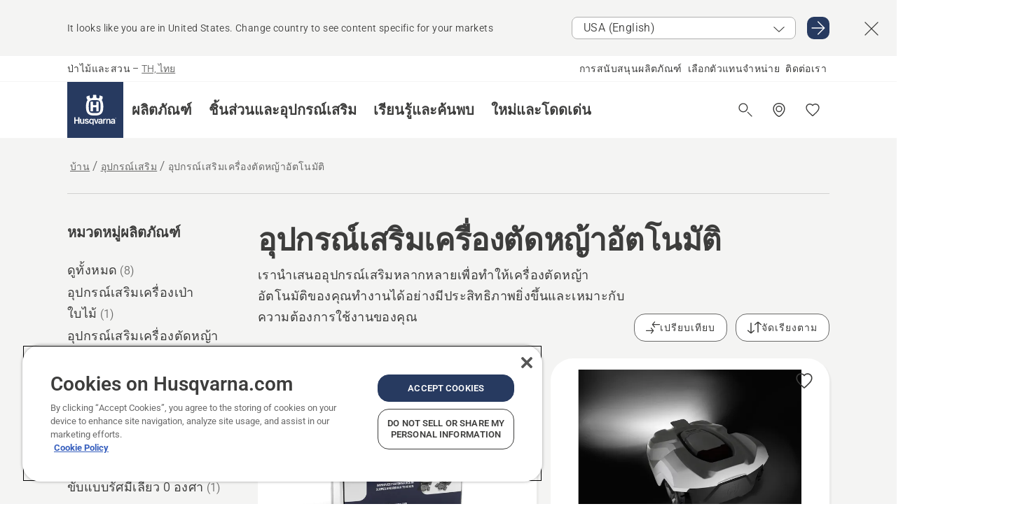

--- FILE ---
content_type: text/html; charset=utf-8
request_url: https://www.husqvarna.com/th/attachments/robotic-lawn-mower-attachments/
body_size: 30332
content:

<!DOCTYPE html>
<html class="no-js" lang="th-th" dir="ltr" data-theme="hbd">
<head>
    <meta charset="utf-8" />
    
    	<title>อุปกรณ์เสริมเครื่องตัดหญ้าอัตโนมัติ | Husqvarna TH</title>
	<meta name="description" property="og:description" content="เรามีอุปกรณ์เสริมหลากหลายสำหรับเครื่องตัดหญ้าอัตโนมัติ โดยครอบคลุมทุกอย่างตั้งแต่ผลิตภัณฑ์สำหรับบ้าน ชุดสำหรับพื้นที่ขรุขระ การดูแลและการจัดเก็บ ตลอดจนชุดเชื่อมต่อ" />
	<link rel="canonical" href="https://www.husqvarna.com/th/upkrnesrim/upkrnesrimekhruue-ngtadhyaa-atonmati/" />
	<meta property="og:title" content="อุปกรณ์เสริมเครื่องตัดหญ้าอัตโนมัติ" />
	<meta property="og:type" content="website" />
	<meta property="og:url" content="https://www.husqvarna.com/th/upkrnesrim/upkrnesrimekhruue-ngtadhyaa-atonmati/" />
	<meta property="og:locale" content="th_TH" />

    <meta name="viewport" content="width=device-width, initial-scale=1.0" />

    <link rel="preload" href="https://www-static-nw.husqvarna.com/static/hbd/hbd-core.1ca59195.css" as="style">
    <link rel="preload" href="https://www-static-nw.husqvarna.com/static/hbd/hbd.b34f8fd9.css" as="style">
    <link rel="preload" href="https://www-static-nw.husqvarna.com/static/hbd/runtime.ac1ff80f.js" as="script" crossorigin>
    <link rel="preload" href="https://www-static-nw.husqvarna.com/static/hbd/vendors.2c98486d.js" as="script" crossorigin>
    
    

    <link rel="preload" href="https://www-static-nw.husqvarna.com/static/hbd/hbd-core.99d874dd.js" as="script" crossorigin>
    <link rel="preload" href="https://www-static-nw.husqvarna.com/static/hbd/hbd-graphql.f3a493cf.js" as="script" crossorigin>
    <link rel="preload" href="https://www-static-nw.husqvarna.com/static/hbd/hbd.c505da0a.js" as="script" crossorigin>
    
    


    <link rel="icon" href="https://www-static-nw.husqvarna.com/static/hbd/assets/hbd-favicon.6d6d9a4b.ico" sizes="any">

    <link rel="apple-touch-icon" href="https://www-static-nw.husqvarna.com/static/hbd/assets/hbd-touch-icon-iphone.843a0610.png">
    <link rel="apple-touch-icon" href="https://www-static-nw.husqvarna.com/static/hbd/assets/hbd-touch-icon-ipad.4b01de1e.png" sizes="152x152">
    <link rel="apple-touch-icon" href="https://www-static-nw.husqvarna.com/static/hbd/assets/hbd-touch-icon-iphone-retina.57cf865b.png" sizes="167x167">
    <link rel="apple-touch-icon" href="https://www-static-nw.husqvarna.com/static/hbd/assets/hbd-touch-icon-ipad-retina.7679ea01.png" sizes="180x180">

    <link rel="stylesheet" href="https://www-static-nw.husqvarna.com/static/hbd/vendors.8003d671.css" />
    
    

    <link rel="stylesheet" href="https://www-static-nw.husqvarna.com/static/hbd/hbd-core.1ca59195.css" />
    <link rel="stylesheet" href="https://www-static-nw.husqvarna.com/static/hbd/hbd.b34f8fd9.css" />
    
    


    
    

    
    

    
    

    <script>
        window.mapsKey = "AIzaSyBkxZ6MKHzEw2VKJbP5uBwIp-kGHaE6Qjk";
    </script>
    
    
    <script>trackingLayer = {
  "siteInfo": {
    "environment": "Production",
    "instance": "NXTEVOCD4",
    "version": "1.0.282-0-gd6254d4166",
    "name": "hbd-th-th-th",
    "language": "th-th",
    "languageCode": "th",
    "countryCode": "th"
  },
  "pageInfo": {
    "globalUrl": "/accessories-category/attachments/robotic-lawn-mower-attachments",
    "globalTitle": "Robotic Lawn Mower Attachments",
    "template": "SubCategory",
    "modified": "2025-11-05",
    "responseCode": 200,
    "itemId": "{4E761CC4-A895-4CA5-903D-D817C57036FF}",
    "hrefLangId": "{995379A0-9832-43E6-BBA8-3926F3F3AAFA}",
    "csuOwner": "PGE"
  }
};
dataLayer = [trackingLayer];</script>
        <!-- Google Tag Manager -->
<script>
    (function (w, d, s, l, i) {
        w[l] = w[l] || []; w[l].push({
            'gtm.start':
                new Date().getTime(), event: 'gtm.js'
        }); var f = d.getElementsByTagName(s)[0],
            j = d.createElement(s), dl = l != 'dataLayer' ? '&l=' + l : ''; j.async = true; j.src =
            'https://www.googletagmanager.com/gtm.js?id=' + i + dl; f.parentNode.insertBefore(j, f);
    })(window, document, 'script', 'dataLayer', 'GTM-NWGSNK5');</script>
 <!-- End Google Tag Manager -->

    <script src="https://cdn.cookielaw.org/scripttemplates/otSDKStub.js" crossorigin="anonymous" data-document-language="true" type="text/javascript" charset="UTF-8" data-domain-script="151f5b04-1638-46b5-8a9a-c1b14ac32d77"></script>
<script type="text/javascript">
    function OptanonWrapper() { }
</script>


    
    <script id="hbd-schema" type="application/ld+json">{
  "@context": "https://schema.org",
  "@graph": [
    {
      "@type": "ItemList",
      "name": "อุปกรณ์เสริมเครื่องตัดหญ้าอัตโนมัติ",
      "description": "เรามีอุปกรณ์เสริมหลากหลายสำหรับเครื่องตัดหญ้าอัตโนมัติ โดยครอบคลุมทุกอย่างตั้งแต่ผลิตภัณฑ์สำหรับบ้าน ชุดสำหรับพื้นที่ขรุขระ การดูแลและการจัดเก็บ ตลอดจนชุดเชื่อมต่อ Automower®",
      "itemListElement": [
        {
          "@type": "ListItem",
          "position": 1,
          "url": "https://www.husqvarna.com/th/upkrnesrim/automower-terrain-kit/",
          "name": "Automower®Terrain kit",
          "description": "The terrain kit improves traction when Husqvarna Automower® is cutting wet, slippery grass or on steep slopes. It includes 2 heavy rear wheels and 6 brushes.",
          "image": {
            "@type": "ImageObject",
            "url": [
              "https://www-static-nw.husqvarna.com/-/images/aprimo/husqvarna/robotic-mower-accessories/photos/studio/zo-418294.webp?v=f92cfa682a385d2a&format=SCHEMA_ORG_1_1",
              "https://www-static-nw.husqvarna.com/-/images/aprimo/husqvarna/robotic-mower-accessories/photos/studio/zo-418294.webp?v=f92cfa68fac9dd3e&format=SCHEMA_ORG_4_3",
              "https://www-static-nw.husqvarna.com/-/images/aprimo/husqvarna/robotic-mower-accessories/photos/studio/zo-418294.webp?v=f92cfa68a3b18a9e&format=SCHEMA_ORG_16_9"
            ],
            "caption": "Automower Terrain Wheel Kit"
          }
        },
        {
          "@type": "ListItem",
          "position": 2,
          "url": "https://www.husqvarna.com/th/upkrnesrim/head-lights-kit/",
          "name": "Head lights kit",
          "description": "ชุดไฟส่องสว่างประสิทธิภาพสูงที่ช่วยให้คุณมองเห็นผลิตภัณฑ์ทำงานได้แม้ในที่มืด ไฟหน้ายังแจ้งสถานะข้อผิดพลาดได้อีกด้วย",
          "image": {
            "@type": "ImageObject",
            "url": [
              "https://www-static-nw.husqvarna.com/-/images/aprimo/husqvarna/robotic-mowers/photos/studio/h/h310/08/h310-0865.webp?v=736166662a385d2a&format=SCHEMA_ORG_1_1",
              "https://www-static-nw.husqvarna.com/-/images/aprimo/husqvarna/robotic-mowers/photos/studio/h/h310/08/h310-0865.webp?v=73616666fac9dd3e&format=SCHEMA_ORG_4_3",
              "https://www-static-nw.husqvarna.com/-/images/aprimo/husqvarna/robotic-mowers/photos/studio/h/h310/08/h310-0865.webp?v=73616666a3b18a9e&format=SCHEMA_ORG_16_9"
            ],
            "caption": "Automower 330X/430X"
          }
        }
      ]
    },
    {
      "@type": "ItemPage",
      "url": "https://www.husqvarna.com/th/upkrnesrim/upkrnesrimekhruue-ngtadhyaa-atonmati/",
      "name": "อุปกรณ์เสริมเครื่องตัดหญ้าอัตโนมัติ"
    },
    {
      "@type": "BreadcrumbList",
      "itemListElement": [
        {
          "@type": "ListItem",
          "name": "บ้าน",
          "item": "https://www.husqvarna.com/th/",
          "position": 1
        },
        {
          "@type": "ListItem",
          "name": "อุปกรณ์เสริม",
          "item": "https://www.husqvarna.com/th/upkrnesrim/",
          "position": 2
        },
        {
          "@type": "ListItem",
          "name": "อุปกรณ์เสริมเครื่องตัดหญ้าอัตโนมัติ",
          "item": "https://www.husqvarna.com/th/upkrnesrim/upkrnesrimekhruue-ngtadhyaa-atonmati/",
          "position": 3
        }
      ]
    }
  ]
}</script>
    
    
</head>
<body>
        <!-- Google Tag Manager (noscript) -->
    <noscript>
        <iframe src="https://www.googletagmanager.com/ns.html?id=GTM-NWGSNK5" title="Google Tag Manager"
                height="0" width="0" style="display:none;visibility:hidden"></iframe>
    </noscript>
    <!-- End Google Tag Manager (noscript) -->


    <div class="hui-page hbd-page">

        


<div id="react_0HNIPJKMR0KQV"></div>
<script>window.addEventListener('DOMContentLoaded', function() {if (typeof(ReactDOMClient) !== "undefined") { ReactDOMClient.createRoot(document.getElementById("react_0HNIPJKMR0KQV")).render(React.createElement(CountrySuggest, {"description":"It looks like you are in {country}. Change country to see content specific for your markets","selectOtherMarket":"Other country or area","messages":{"countrySelector.selectMarketLabel":"Select market","countrySelector.goToMarketAriaLabel":"Go to {market}","countrySelector.closeButtonAriaLabel":"Close country suggestion banner"},"locale":"th-TH"}))}});</script>


<div id="react_0HNIPJKMR0KR0"></div>
<script>window.addEventListener('DOMContentLoaded', function() {if (typeof(ReactDOMClient) !== "undefined") { ReactDOMClient.createRoot(document.getElementById("react_0HNIPJKMR0KR0")).render(React.createElement(TopBanner, {"links":[],"variant":"Primary"}))}});</script>


<div id="react_0HNIPJKMR0KR3"><header role="banner" aria-label="Main" class="_0TxBeWAvvsz+vk4hhHa9vQ==" data-ui-component="MainNavigation"><div class="XMHQLqF4SUc-6-BDqsF81g=="><div class="uSBxaC7n uiIh47Y7 uzfsTf03" style="--ui-sm-py:2"><div class="uoCsWAYD uy09N2ne uPSM6-iw uiytIAkK" style="--ui-sm-gap:5"><div class="uVQHIWAi"><div class="Otw42WHdOq33OiEBWGgo1g== ugRU3HGQ uQ4aIXV3"><span class="uzD7pFtNwXhNcpkwszZKIw==">ป่าไม้และสวน</span> <!-- -->–<!-- --> <button type="button" class="uo9X32Bd u32VY3YO fGtNKFe8iRS141ukKkPiCQ==">TH, ไทย</button></div></div><nav aria-label="Services"><ul class="uPSM6-iw uiytIAkK mYHwRlTnk+zfCqgatOT-5g==" style="--ui-sm-gap:2"><li class="_8wMRltLUraQvGgDbsjQ+ag== ugRU3HGQ uxv-9nLh uQ4aIXV3" style="--ui-sm-px:1"><a href="/th/support/" target="" title="" class="uZHfHJIn">การสนับสนุนผลิตภัณฑ์</a></li><li class="_8wMRltLUraQvGgDbsjQ+ag== ugRU3HGQ uxv-9nLh uQ4aIXV3" style="--ui-sm-px:1"><a href="/th/dealer-locator/" target="" title="" class="uZHfHJIn">เลือกตัวแทนจำหน่าย</a></li><li class="_8wMRltLUraQvGgDbsjQ+ag== ugRU3HGQ uxv-9nLh uQ4aIXV3" style="--ui-sm-px:1"><a href="/th/support/contact-us/" target="" title="" class="uZHfHJIn">ติดต่อเรา</a></li></ul></nav></div></div></div><nav class="_77pHM-JHTSBT+EPE5DGvxA==" aria-label="Global"><div class="uSBxaC7n u6zSNzRt u3kAO-la"><div class="uoCsWAYD uPSM6-iw uY-d1Ts5 uiytIAkK" style="--ui-sm-gap:3;--ui-md-gap:4"><a id="8347dafcbe244ada99e4874dff2f2581" href="/th/" class="uZHfHJIn uEj5WocNdINM0Urm5LHveQ==" aria-label="บ้าน"><svg aria-hidden="true" class="us-NkA9u u3IFqJL8 u-GWObsf u2cpEdV0" style="--ui-sm-s:10;--ui-lg-s:15"><use href="/static/hbd/assets/icons.76d299f6.svg#husqvarna-logo-text"></use></svg></a><div class="u7hPjq9s b2SlaLFu1+jqcHsW+4Y+uw=="><div class="u7hPjq9s u4TFckAP"><div id="navigation-mobile-focus-trap-firstTrap" tabindex="0"></div><div class="ubrBIuT0 uxv-9nLh uoCsWAYD uiytIAkK PeuLjE-ersS6zotFzInbbQ==" style="--ui-sm-px:2"><div class="ucHWfxgX"><p class="ugRU3HGQ uFi7JbtY"></p></div><button type="button" class="u3OpNcWE uLGRsYIv uaIJqYxQ uy-IAAOs" style="--ui-btn-cx:50%;--ui-btn-cy:50%" aria-label="ปิดการนำทาง"><svg aria-hidden="true" class="us-NkA9u uEC3XEnT u3IFqJL8" style="--ui-sm-s:5"><use href="/static/hbd/assets/icons.76d299f6.svg#close"></use></svg><span class="ub05h2c3"></span></button></div><div class="u7hPjq9s uiytIAkK uzwonL-u u5m-A9gv lvUmJ8bvxaPjtg-ZPIozwQ=="><div class="uGaFfQ4s uxv-9nLh ubE3ebLc uzfsTf03 u5nlXyxP u7hPjq9s uWPRFVaF uIg-hTmM" style="--ui-sm-px:6;--ui-lg-px:0;--ui-sm-py:3;--ui-lg-py:0"><div class="u7hPjq9s oBD4wcuDfDFXgyClNP76Lg=="><div class="OQ1fhZeHedPk-AjsJfeezA=="><div><div class="NQn52AVwHjwOFmJrBTm5Yw== XjlailUrV2bP-RqA+LYnOQ=="><button type="button" class="uo9X32Bd uxv-9nLh ur8NhxWr uzfsTf03 TFL5h9tGVKroYlKVY7J6bQ== XkUF-LJs9eW46umbiS8F1g==" style="--ui-sm-px:4;--ui-md-px:3;--ui-sm-py:3" aria-expanded="false"><span class="u7hPjq9s u18bDcVI uVlWFPAP uoCsWAYD uy09N2ne uPSM6-iw uiytIAkK buiDgiJ9y3SPg1VSKFN9uA==" style="--ui-sm-gap:4"><span class="X9D68nbjuhd172ecd9Wfow== ugRU3HGQ ujd3WTBv">ผลิตภัณฑ์</span><svg aria-hidden="true" class="us-NkA9u ui-rtl-mirror VtqcbORui8y5RkkLxQDggA== u3IFqJL8" style="--ui-sm-s:4"><use href="/static/hbd/assets/icons.76d299f6.svg#angle-right"></use></svg></span></button><div class="u7hPjq9s kXdilRabscSe4z3w-lqxcg=="><div class="uSBxaC7n u6zSNzRt u3kAO-la"><div class="u7hPjq9s uzfsTf03 u5nlXyxP uiytIAkK _2i0aDB1RZKfG7AvCnQ4AqA==" style="--ui-sm-py:0;--ui-lg-py:10"><div class="u7hPjq9s ucE0xXE4 uVQHIWAi _8+3oB-uW4DaUU6j9zPGIxw==" style="--ui-lg-w:71" data-depth="2"><div class="-W-J9rZ4QZeo5-Ep2E033Q=="><button type="button" class="uo9X32Bd u7hPjq9s uQy-zy5Z pRy+lhrJQUOIQXLdo2nERQ==" style="--ui-sm-br:4"><div class="u18bDcVI uoCsWAYD uy09N2ne uPSM6-iw uiytIAkK" style="--ui-sm-gap:4"><p class="jx9YjxawtpFnz91SqZVTeg== ugRU3HGQ ufOfyEzZ">การเลื่อยและการตัด</p><svg aria-hidden="true" class="us-NkA9u ui-rtl-mirror u3IFqJL8" style="--ui-sm-s:4"><use href="/static/hbd/assets/icons.76d299f6.svg#angle-right"></use></svg></div></button></div><div class="-W-J9rZ4QZeo5-Ep2E033Q=="><button type="button" class="uo9X32Bd u7hPjq9s uQy-zy5Z pRy+lhrJQUOIQXLdo2nERQ==" style="--ui-sm-br:4"><div class="u18bDcVI uoCsWAYD uy09N2ne uPSM6-iw uiytIAkK" style="--ui-sm-gap:4"><p class="jx9YjxawtpFnz91SqZVTeg== ugRU3HGQ ufOfyEzZ">การตัดหญ้า</p><svg aria-hidden="true" class="us-NkA9u ui-rtl-mirror u3IFqJL8" style="--ui-sm-s:4"><use href="/static/hbd/assets/icons.76d299f6.svg#angle-right"></use></svg></div></button></div><div class="-W-J9rZ4QZeo5-Ep2E033Q=="><button type="button" class="uo9X32Bd u7hPjq9s uQy-zy5Z pRy+lhrJQUOIQXLdo2nERQ==" style="--ui-sm-br:4"><div class="u18bDcVI uoCsWAYD uy09N2ne uPSM6-iw uiytIAkK" style="--ui-sm-gap:4"><p class="jx9YjxawtpFnz91SqZVTeg== ugRU3HGQ ufOfyEzZ">การเล็มและการถาง</p><svg aria-hidden="true" class="us-NkA9u ui-rtl-mirror u3IFqJL8" style="--ui-sm-s:4"><use href="/static/hbd/assets/icons.76d299f6.svg#angle-right"></use></svg></div></button></div><div class="-W-J9rZ4QZeo5-Ep2E033Q=="><button type="button" class="uo9X32Bd u7hPjq9s uQy-zy5Z pRy+lhrJQUOIQXLdo2nERQ==" style="--ui-sm-br:4"><div class="u18bDcVI uoCsWAYD uy09N2ne uPSM6-iw uiytIAkK" style="--ui-sm-gap:4"><p class="jx9YjxawtpFnz91SqZVTeg== ugRU3HGQ ufOfyEzZ">การดูแลรักษาดิน ผืนหญ้า และสนาม</p><svg aria-hidden="true" class="us-NkA9u ui-rtl-mirror u3IFqJL8" style="--ui-sm-s:4"><use href="/static/hbd/assets/icons.76d299f6.svg#angle-right"></use></svg></div></button></div><div class="-W-J9rZ4QZeo5-Ep2E033Q=="><button type="button" class="uo9X32Bd u7hPjq9s uQy-zy5Z pRy+lhrJQUOIQXLdo2nERQ==" style="--ui-sm-br:4"><div class="u18bDcVI uoCsWAYD uy09N2ne uPSM6-iw uiytIAkK" style="--ui-sm-gap:4"><p class="jx9YjxawtpFnz91SqZVTeg== ugRU3HGQ ufOfyEzZ">ปั๊มและเครื่องกำเนิดไฟฟ้า</p><svg aria-hidden="true" class="us-NkA9u ui-rtl-mirror u3IFqJL8" style="--ui-sm-s:4"><use href="/static/hbd/assets/icons.76d299f6.svg#angle-right"></use></svg></div></button></div><div class="-W-J9rZ4QZeo5-Ep2E033Q=="><button type="button" class="uo9X32Bd u7hPjq9s uQy-zy5Z pRy+lhrJQUOIQXLdo2nERQ==" style="--ui-sm-br:4"><div class="u18bDcVI uoCsWAYD uy09N2ne uPSM6-iw uiytIAkK" style="--ui-sm-gap:4"><p class="jx9YjxawtpFnz91SqZVTeg== ugRU3HGQ ufOfyEzZ">ขับเคลื่อนด้วยพลังงานแบตเตอรี่</p><svg aria-hidden="true" class="us-NkA9u ui-rtl-mirror u3IFqJL8" style="--ui-sm-s:4"><use href="/static/hbd/assets/icons.76d299f6.svg#angle-right"></use></svg></div></button></div><div class="-W-J9rZ4QZeo5-Ep2E033Q=="><button type="button" class="uo9X32Bd u7hPjq9s uQy-zy5Z pRy+lhrJQUOIQXLdo2nERQ==" style="--ui-sm-br:4"><div class="u18bDcVI uoCsWAYD uy09N2ne uPSM6-iw uiytIAkK" style="--ui-sm-gap:4"><p class="jx9YjxawtpFnz91SqZVTeg== ugRU3HGQ ufOfyEzZ">อุปกรณ์ เครื่องแต่งกาย และชิ้นส่วนสิ้นเปลือง</p><svg aria-hidden="true" class="us-NkA9u ui-rtl-mirror u3IFqJL8" style="--ui-sm-s:4"><use href="/static/hbd/assets/icons.76d299f6.svg#angle-right"></use></svg></div></button></div><div class="-W-J9rZ4QZeo5-Ep2E033Q=="><button type="button" class="uo9X32Bd u7hPjq9s uQy-zy5Z pRy+lhrJQUOIQXLdo2nERQ==" style="--ui-sm-br:4"><div class="u18bDcVI uoCsWAYD uy09N2ne uPSM6-iw uiytIAkK" style="--ui-sm-gap:4"><p class="jx9YjxawtpFnz91SqZVTeg== ugRU3HGQ ufOfyEzZ">ชิ้นส่วนและอุปกรณ์เสริม</p><svg aria-hidden="true" class="us-NkA9u ui-rtl-mirror u3IFqJL8" style="--ui-sm-s:4"><use href="/static/hbd/assets/icons.76d299f6.svg#angle-right"></use></svg></div></button></div></div><div class="u7hPjq9s uWswdYXc uQS9r--H uiytIAkK WkEDtZkgC+40Lw8boYJ2qw==" data-depth="3"><div class="ucHWfxgX uHXX0h5Y _6UOc4C0vnhav0d3+YsdBWg=="><div class="uiytIAkK uzwonL-u u5m-A9gv UHSSs8xTz2RiBtlmwOG7Sw=="><div class="uGaFfQ4s uZPpfqyY uoNhSvTV uBwO2KAL urQOBR1Y uWPRFVaF uemGGq7c" style="--ui-sm-pr:0;--ui-lg-pr:7;--ui-sm-pl:0;--ui-lg-pl:15"><div><div class="o9vVNf-rpSGSZ89XN8g8Xw=="><div style="width:50%"><div class="uUjJLonN UeLm27Vt5pb3WicR6onRVQ==" style="--ui-sm-mb:8"><div id="link-group-title_เลื่อยโซ่ยนต์" class="eKweNcVlyCgajR+zjBZJPg== ugRU3HGQ uUjJLonN ufOfyEzZ" style="--ui-sm-mb:3">เลื่อยโซ่ยนต์</div><ul class="EEh7+UCRq-JKFpuVwu2vXQ==" aria-labelledby="link-group-title_เลื่อยโซ่ยนต์"><li class="qbJuONFqWw8KTndKhl89Zw== ugRU3HGQ uQ4aIXV3"><a href="/th/chainsaws/" class="uZHfHJIn pRKxpccoL3RWAFYoYQ179g==">ทั้งหมด เลื่อยโซ่ยนต์</a></li><li class="qbJuONFqWw8KTndKhl89Zw== ugRU3HGQ uQ4aIXV3"><a href="/th/chainsaws/professional-chainsaws/" class="uZHfHJIn pRKxpccoL3RWAFYoYQ179g==">เลื่อยโซ่ยนต์ระดับมืออาชีพ</a></li><li class="qbJuONFqWw8KTndKhl89Zw== ugRU3HGQ uQ4aIXV3"><a href="/th/chainsaws/battery-electric-chainsaws/" class="uZHfHJIn pRKxpccoL3RWAFYoYQ179g==">เลื่อยโซ่ยนต์แบตเตอรี่และไฟฟ้า</a></li><li class="qbJuONFqWw8KTndKhl89Zw== ugRU3HGQ uQ4aIXV3"><a href="/th/chainsaws/petrol-chainsaws/" class="uZHfHJIn pRKxpccoL3RWAFYoYQ179g==">เลื่อยโซ่ยนต์น้ำมัน</a></li><li class="qbJuONFqWw8KTndKhl89Zw== ugRU3HGQ uQ4aIXV3"><a href="/th/chainsaws/tree-care-chainsaws/" class="uZHfHJIn pRKxpccoL3RWAFYoYQ179g==">เลื่อยโซ่ยนต์สำหรับดูแลต้นไม้</a></li><li class="qbJuONFqWw8KTndKhl89Zw== ugRU3HGQ uQ4aIXV3"><a href="/th/parts-for-chainsaws/" class="uZHfHJIn pRKxpccoL3RWAFYoYQ179g==">ชิ้นส่วนทั้งหมด สำหรับเลื่อยโซ่ยนต์</a></li></ul></div></div><div style="width:50%"><div class="uUjJLonN UeLm27Vt5pb3WicR6onRVQ==" style="--ui-sm-mb:0"><div id="link-group-title_เครื่องตัดกิ่งไม้สูง" class="eKweNcVlyCgajR+zjBZJPg== ugRU3HGQ uUjJLonN ufOfyEzZ" style="--ui-sm-mb:3">เครื่องตัดกิ่งไม้สูง</div><ul class="EEh7+UCRq-JKFpuVwu2vXQ==" aria-labelledby="link-group-title_เครื่องตัดกิ่งไม้สูง"><li class="qbJuONFqWw8KTndKhl89Zw== ugRU3HGQ uQ4aIXV3"><a href="/th/pole-saws/" class="uZHfHJIn pRKxpccoL3RWAFYoYQ179g==">ทั้งหมด เครื่องตัดกิ่งไม้สูง</a></li><li class="qbJuONFqWw8KTndKhl89Zw== ugRU3HGQ uQ4aIXV3"><a href="/th/pole-saws/professional-pole-saws/" class="uZHfHJIn pRKxpccoL3RWAFYoYQ179g==">เครื่องตัดกิ่งไม้สูงระดับมืออาชีพ</a></li><li class="qbJuONFqWw8KTndKhl89Zw== ugRU3HGQ uQ4aIXV3"><a href="/th/pole-saws/battery-electric-pole-saws/" class="uZHfHJIn pRKxpccoL3RWAFYoYQ179g==">เลื่อยเล็มกิ่งไม้แบบแบตเตอรี่และไฟฟ้า</a></li><li class="qbJuONFqWw8KTndKhl89Zw== ugRU3HGQ uQ4aIXV3"><a href="/th/parts-for-pole-saws/" class="uZHfHJIn pRKxpccoL3RWAFYoYQ179g==">ชิ้นส่วนทั้งหมด สำหรับเลื่อยเล็มกิ่งไม้</a></li></ul></div></div></div></div></div></div></div><div class="um1EQgy- uVQHIWAi"><div class="xAH2w+5ebH696x92Kx0-og=="><div class="s-Cazjv0GCC0BV2R4zeycQ== ugRU3HGQ uUjJLonN ufOfyEzZ" style="--ui-sm-mb:3">ดูเช่นกัน</div><ul class="faxdOLQmEUIN1IDU9u82hQ=="><li class="UzfNh-QBouRiq0Xj9LRSDg== ugRU3HGQ uQ4aIXV3"><a href="/th/upkrnsamhrabaichainpaaaelakhwaan/" class="uZHfHJIn Vfwu2SwB2mQinKhNngvUiA==">อุปกรณ์สำหรับใช้ในป่าและขวาน</a></li></ul></div></div></div><div class="u7hPjq9s uWswdYXc uQS9r--H uiytIAkK WkEDtZkgC+40Lw8boYJ2qw==" data-depth="3"><div class="ucHWfxgX uHXX0h5Y _6UOc4C0vnhav0d3+YsdBWg=="><div class="uiytIAkK uzwonL-u u5m-A9gv UHSSs8xTz2RiBtlmwOG7Sw=="><div class="uGaFfQ4s uZPpfqyY uoNhSvTV uBwO2KAL urQOBR1Y uWPRFVaF uemGGq7c" style="--ui-sm-pr:0;--ui-lg-pr:7;--ui-sm-pl:0;--ui-lg-pl:15"><div><div class="o9vVNf-rpSGSZ89XN8g8Xw=="><div style="width:50%"><div class="uUjJLonN UeLm27Vt5pb3WicR6onRVQ==" style="--ui-sm-mb:8"><div id="link-group-title_หุ่นยนต์ตัดหญ้าอัตโนมัติ" class="eKweNcVlyCgajR+zjBZJPg== ugRU3HGQ uUjJLonN ufOfyEzZ" style="--ui-sm-mb:3">หุ่นยนต์ตัดหญ้าอัตโนมัติ</div><ul class="EEh7+UCRq-JKFpuVwu2vXQ==" aria-labelledby="link-group-title_หุ่นยนต์ตัดหญ้าอัตโนมัติ"><li class="qbJuONFqWw8KTndKhl89Zw== ugRU3HGQ uQ4aIXV3"><a href="/th/robotic-lawn-mowers/" class="uZHfHJIn pRKxpccoL3RWAFYoYQ179g==">ทั้งหมด หุ่นยนต์ตัดหญ้าอัตโนมัติ</a></li><li class="qbJuONFqWw8KTndKhl89Zw== ugRU3HGQ uQ4aIXV3"><a href="/th/parts-for-robotic-lawn-mowers/" class="uZHfHJIn pRKxpccoL3RWAFYoYQ179g==">ชิ้นส่วนทั้งหมด สำหรับเครื่องตัดหญ้าอัตโนมัติ</a></li></ul></div><div class="uUjJLonN UeLm27Vt5pb3WicR6onRVQ==" style="--ui-sm-mb:8"><div id="link-group-title_เครื่องตัดหญ้าด้านหน้าแบบนั่งขับ" class="eKweNcVlyCgajR+zjBZJPg== ugRU3HGQ uUjJLonN ufOfyEzZ" style="--ui-sm-mb:3">เครื่องตัดหญ้าด้านหน้าแบบนั่งขับ</div><ul class="EEh7+UCRq-JKFpuVwu2vXQ==" aria-labelledby="link-group-title_เครื่องตัดหญ้าด้านหน้าแบบนั่งขับ"><li class="qbJuONFqWw8KTndKhl89Zw== ugRU3HGQ uQ4aIXV3"><a href="/th/ride-on-front-mowers/" class="uZHfHJIn pRKxpccoL3RWAFYoYQ179g==">ทั้งหมด รถตัดหญ้านั่งขับแบบใบตัดอยู่ด้านหน้า</a></li><li class="qbJuONFqWw8KTndKhl89Zw== ugRU3HGQ uQ4aIXV3"><a href="/th/ride-on-front-mowers/residential-ride-on-front-mowers/" class="uZHfHJIn pRKxpccoL3RWAFYoYQ179g==">เครื่องตัดหญ้าด้านหน้าแบบนั่งขับสำหรับที่พักอาศัย</a></li><li class="qbJuONFqWw8KTndKhl89Zw== ugRU3HGQ uQ4aIXV3"><a href="/th/parts-for-ride-on-front-mowers/" class="uZHfHJIn pRKxpccoL3RWAFYoYQ179g==">ชิ้นส่วนทั้งหมด สำหรับเครื่องตัดหญ้าด้านหน้าแบบนั่งขับ</a></li></ul></div></div><div style="width:50%"><div class="uUjJLonN UeLm27Vt5pb3WicR6onRVQ==" style="--ui-sm-mb:8"><div id="link-group-title_เครื่องตัดหญ้า" class="eKweNcVlyCgajR+zjBZJPg== ugRU3HGQ uUjJLonN ufOfyEzZ" style="--ui-sm-mb:3">เครื่องตัดหญ้า</div><ul class="EEh7+UCRq-JKFpuVwu2vXQ==" aria-labelledby="link-group-title_เครื่องตัดหญ้า"><li class="qbJuONFqWw8KTndKhl89Zw== ugRU3HGQ uQ4aIXV3"><a href="/th/lawn-mowers/" class="uZHfHJIn pRKxpccoL3RWAFYoYQ179g==">ทั้งหมด รถตัดหญ้าแบบเข็น</a></li><li class="qbJuONFqWw8KTndKhl89Zw== ugRU3HGQ uQ4aIXV3"><a href="/th/lawn-mowers/commercial-lawn-mowers/" class="uZHfHJIn pRKxpccoL3RWAFYoYQ179g==">เครื่องตัดหญ้าระดับมืออาชีพ</a></li><li class="qbJuONFqWw8KTndKhl89Zw== ugRU3HGQ uQ4aIXV3"><a href="/th/lawn-mowers/petrol-lawn-mowers/" class="uZHfHJIn pRKxpccoL3RWAFYoYQ179g==">เครื่องตัดหญ้าแบบใช้น้ำมัน</a></li><li class="qbJuONFqWw8KTndKhl89Zw== ugRU3HGQ uQ4aIXV3"><a href="/th/parts-for-lawn-mowers/" class="uZHfHJIn pRKxpccoL3RWAFYoYQ179g==">ชิ้นส่วนทั้งหมด สำหรับเครื่องตัดหญ้า</a></li></ul></div><div class="uUjJLonN UeLm27Vt5pb3WicR6onRVQ==" style="--ui-sm-mb:0"><div id="link-group-title_รถไถทำสวน" class="eKweNcVlyCgajR+zjBZJPg== ugRU3HGQ uUjJLonN ufOfyEzZ" style="--ui-sm-mb:3">รถไถทำสวน</div><ul class="EEh7+UCRq-JKFpuVwu2vXQ==" aria-labelledby="link-group-title_รถไถทำสวน"><li class="qbJuONFqWw8KTndKhl89Zw== ugRU3HGQ uQ4aIXV3"><a href="/th/garden-tractors/" class="uZHfHJIn pRKxpccoL3RWAFYoYQ179g==">ทั้งหมด รถตัดหญ้าแบบนั่งขับ</a></li><li class="qbJuONFqWw8KTndKhl89Zw== ugRU3HGQ uQ4aIXV3"><a href="/th/parts-for-garden-tractors/" class="uZHfHJIn pRKxpccoL3RWAFYoYQ179g==">ชิ้นส่วนทั้งหมด สำหรับรถตัดหญ้านั่งขับ</a></li></ul></div></div></div></div></div></div></div><div class="um1EQgy- uVQHIWAi"><div class="xAH2w+5ebH696x92Kx0-og=="><div class="s-Cazjv0GCC0BV2R4zeycQ== ugRU3HGQ uUjJLonN ufOfyEzZ" style="--ui-sm-mb:3">ดูเช่นกัน</div><ul class="faxdOLQmEUIN1IDU9u82hQ=="><li class="UzfNh-QBouRiq0Xj9LRSDg== ugRU3HGQ uQ4aIXV3"><a href="/th/robotic-lawn-mowers/about/" class="uZHfHJIn Vfwu2SwB2mQinKhNngvUiA==">เกี่ยวกับหุ่นยนต์ตัดหญ้าอัตโนมัติ</a></li></ul></div></div></div><div class="u7hPjq9s uWswdYXc uQS9r--H uiytIAkK WkEDtZkgC+40Lw8boYJ2qw==" data-depth="3"><div class="ucHWfxgX uHXX0h5Y _6UOc4C0vnhav0d3+YsdBWg=="><div class="uiytIAkK uzwonL-u u5m-A9gv UHSSs8xTz2RiBtlmwOG7Sw=="><div class="uGaFfQ4s uZPpfqyY uoNhSvTV uBwO2KAL urQOBR1Y uWPRFVaF uemGGq7c" style="--ui-sm-pr:0;--ui-lg-pr:7;--ui-sm-pl:0;--ui-lg-pl:15"><div><div class="o9vVNf-rpSGSZ89XN8g8Xw=="><div style="width:50%"><div class="uUjJLonN UeLm27Vt5pb3WicR6onRVQ==" style="--ui-sm-mb:8"><div id="link-group-title_เครื่องตัดหญ้าสะพายบ่า" class="eKweNcVlyCgajR+zjBZJPg== ugRU3HGQ uUjJLonN ufOfyEzZ" style="--ui-sm-mb:3">เครื่องตัดหญ้าสะพายบ่า</div><ul class="EEh7+UCRq-JKFpuVwu2vXQ==" aria-labelledby="link-group-title_เครื่องตัดหญ้าสะพายบ่า"><li class="qbJuONFqWw8KTndKhl89Zw== ugRU3HGQ uQ4aIXV3"><a href="/th/brushcutters/" class="uZHfHJIn pRKxpccoL3RWAFYoYQ179g==">ทั้งหมด เครื่องตัดหญ้าสะพายบ่า</a></li><li class="qbJuONFqWw8KTndKhl89Zw== ugRU3HGQ uQ4aIXV3"><a href="/th/brushcutters/professional-brushcutters/" class="uZHfHJIn pRKxpccoL3RWAFYoYQ179g==">เครื่องตัดหญ้าสะพายบ่าระดับมืออาชีพ</a></li><li class="qbJuONFqWw8KTndKhl89Zw== ugRU3HGQ uQ4aIXV3"><a href="/th/brushcutters/petrol-brushcutters/" class="uZHfHJIn pRKxpccoL3RWAFYoYQ179g==">เครื่องตัดหญ้าสะพายบ่าแบบใช้น้ำมัน</a></li><li class="qbJuONFqWw8KTndKhl89Zw== ugRU3HGQ uQ4aIXV3"><a href="/th/parts-for-trimmers-and-brushcutters/" class="uZHfHJIn pRKxpccoL3RWAFYoYQ179g==">ชิ้นส่วนทั้งหมด สำหรับอุปกรณ์เล็มหญ้าและเครื่องตัดหญ้าสะพายบ่า</a></li></ul></div><div class="uUjJLonN UeLm27Vt5pb3WicR6onRVQ==" style="--ui-sm-mb:0"><div id="link-group-title_เครื่องเล็มพุ่มไม้" class="eKweNcVlyCgajR+zjBZJPg== ugRU3HGQ uUjJLonN ufOfyEzZ" style="--ui-sm-mb:3">เครื่องเล็มพุ่มไม้</div><ul class="EEh7+UCRq-JKFpuVwu2vXQ==" aria-labelledby="link-group-title_เครื่องเล็มพุ่มไม้"><li class="qbJuONFqWw8KTndKhl89Zw== ugRU3HGQ uQ4aIXV3"><a href="/th/hedge-trimmers/" class="uZHfHJIn pRKxpccoL3RWAFYoYQ179g==">ทั้งหมด เครื่องเล็มพุ่มไม้</a></li><li class="qbJuONFqWw8KTndKhl89Zw== ugRU3HGQ uQ4aIXV3"><a href="/th/hedge-trimmers/battery-electric-hedge-trimmers/" class="uZHfHJIn pRKxpccoL3RWAFYoYQ179g==">เครื่องเล็มพุ่มไม้แบบแบตเตอรี่และไฟฟ้า</a></li><li class="qbJuONFqWw8KTndKhl89Zw== ugRU3HGQ uQ4aIXV3"><a href="/th/hedge-trimmers/petrol-hedge-trimmers/" class="uZHfHJIn pRKxpccoL3RWAFYoYQ179g==">เครื่องเล็มพุ่มไม้แบบน้ำมัน</a></li><li class="qbJuONFqWw8KTndKhl89Zw== ugRU3HGQ uQ4aIXV3"><a href="/th/parts-for-hedge-trimmers/" class="uZHfHJIn pRKxpccoL3RWAFYoYQ179g==">ชิ้นส่วนทั้งหมด สำหรับเครื่องเล็มพุ่มไม้</a></li></ul></div></div><div style="width:50%"><div class="uUjJLonN UeLm27Vt5pb3WicR6onRVQ==" style="--ui-sm-mb:8"><div id="link-group-title_อุปกรณ์เล็มหญ้า" class="eKweNcVlyCgajR+zjBZJPg== ugRU3HGQ uUjJLonN ufOfyEzZ" style="--ui-sm-mb:3">อุปกรณ์เล็มหญ้า</div><ul class="EEh7+UCRq-JKFpuVwu2vXQ==" aria-labelledby="link-group-title_อุปกรณ์เล็มหญ้า"><li class="qbJuONFqWw8KTndKhl89Zw== ugRU3HGQ uQ4aIXV3"><a href="/th/grass-trimmers/" class="uZHfHJIn pRKxpccoL3RWAFYoYQ179g==">ทั้งหมด เครื่องเล็มหญ้า</a></li><li class="qbJuONFqWw8KTndKhl89Zw== ugRU3HGQ uQ4aIXV3"><a href="/th/grass-trimmers/battery-electric-grass-trimmers/" class="uZHfHJIn pRKxpccoL3RWAFYoYQ179g==">เครื่องเล็มหญ้าแบตเตอรี่ &amp; ไฟฟ้า</a></li><li class="qbJuONFqWw8KTndKhl89Zw== ugRU3HGQ uQ4aIXV3"><a href="/th/parts-for-trimmers-and-brushcutters/" class="uZHfHJIn pRKxpccoL3RWAFYoYQ179g==">ชิ้นส่วนทั้งหมด สำหรับอุปกรณ์เล็มหญ้าและเครื่องตัดหญ้าสะพายบ่า</a></li></ul></div></div></div></div></div></div></div><div class="um1EQgy- uVQHIWAi"><div class="xAH2w+5ebH696x92Kx0-og=="><div class="s-Cazjv0GCC0BV2R4zeycQ== ugRU3HGQ uUjJLonN ufOfyEzZ" style="--ui-sm-mb:3">ดูเช่นกัน</div><ul class="faxdOLQmEUIN1IDU9u82hQ=="><li class="UzfNh-QBouRiq0Xj9LRSDg== ugRU3HGQ uQ4aIXV3"><a href="/th/hawe-n/" class="uZHfHJIn Vfwu2SwB2mQinKhNngvUiA==">หัวเอ็น</a></li><li class="UzfNh-QBouRiq0Xj9LRSDg== ugRU3HGQ uQ4aIXV3"><a href="/th/saaye-n/" class="uZHfHJIn Vfwu2SwB2mQinKhNngvUiA==">สายเอ็น</a></li></ul></div></div></div><div class="u7hPjq9s uWswdYXc uQS9r--H uiytIAkK WkEDtZkgC+40Lw8boYJ2qw==" data-depth="3"><div class="ucHWfxgX uHXX0h5Y _6UOc4C0vnhav0d3+YsdBWg=="><div class="uiytIAkK uzwonL-u u5m-A9gv UHSSs8xTz2RiBtlmwOG7Sw=="><div class="uGaFfQ4s uZPpfqyY uoNhSvTV uBwO2KAL urQOBR1Y uWPRFVaF uemGGq7c" style="--ui-sm-pr:0;--ui-lg-pr:7;--ui-sm-pl:0;--ui-lg-pl:15"><div><div class="o9vVNf-rpSGSZ89XN8g8Xw=="><div style="width:50%"><div class="uUjJLonN UeLm27Vt5pb3WicR6onRVQ==" style="--ui-sm-mb:8"><div id="link-group-title_เครื่องเป่าใบไม้" class="eKweNcVlyCgajR+zjBZJPg== ugRU3HGQ uUjJLonN ufOfyEzZ" style="--ui-sm-mb:3">เครื่องเป่าใบไม้</div><ul class="EEh7+UCRq-JKFpuVwu2vXQ==" aria-labelledby="link-group-title_เครื่องเป่าใบไม้"><li class="qbJuONFqWw8KTndKhl89Zw== ugRU3HGQ uQ4aIXV3"><a href="/th/ekhruue-ngepaaaibaim/" class="uZHfHJIn pRKxpccoL3RWAFYoYQ179g==">ทั้งหมด เครื่องเป่าใบไม้</a></li><li class="qbJuONFqWw8KTndKhl89Zw== ugRU3HGQ uQ4aIXV3"><a href="/th/ekhruue-ngepaaaibaim/ekhruue-ngepaaradabmuue-aachiiph/" class="uZHfHJIn pRKxpccoL3RWAFYoYQ179g==">เครื่องเป่าระดับมืออาชีพ</a></li><li class="qbJuONFqWw8KTndKhl89Zw== ugRU3HGQ uQ4aIXV3"><a href="/th/ekhruue-ngepaaaibaim/ekhruue-ngepaaaibaimaebbaebtet-riiaelaaiffaa/" class="uZHfHJIn pRKxpccoL3RWAFYoYQ179g==">เครื่องเป่าใบไม้แบบแบตเตอรี่และไฟฟ้า</a></li><li class="qbJuONFqWw8KTndKhl89Zw== ugRU3HGQ uQ4aIXV3"><a href="/th/ekhruue-ngepaaaibaim/ekhruue-ngepaaaibaimaebbaichnamman/" class="uZHfHJIn pRKxpccoL3RWAFYoYQ179g==">เครื่องเป่าใบไม้แบบใช้น้ำมัน</a></li><li class="qbJuONFqWw8KTndKhl89Zw== ugRU3HGQ uQ4aIXV3"><a href="/th/parts-for-leaf-blowers/" class="uZHfHJIn pRKxpccoL3RWAFYoYQ179g==">ชิ้นส่วนทั้งหมด สำหรับเครื่องเป่าใบไม้</a></li></ul></div><div class="uUjJLonN UeLm27Vt5pb3WicR6onRVQ==" style="--ui-sm-mb:0"><div id="link-group-title_เครื่องพ่นยา" class="eKweNcVlyCgajR+zjBZJPg== ugRU3HGQ uUjJLonN ufOfyEzZ" style="--ui-sm-mb:3">เครื่องพ่นยา</div><ul class="EEh7+UCRq-JKFpuVwu2vXQ==" aria-labelledby="link-group-title_เครื่องพ่นยา"><li class="qbJuONFqWw8KTndKhl89Zw== ugRU3HGQ uQ4aIXV3"><a href="/th/sprayers/" class="uZHfHJIn pRKxpccoL3RWAFYoYQ179g==">ทั้งหมด เครื่องพ่นยา</a></li></ul></div></div><div style="width:50%"><div class="uUjJLonN UeLm27Vt5pb3WicR6onRVQ==" style="--ui-sm-mb:8"><div id="link-group-title_เครื่องพรวนดิน" class="eKweNcVlyCgajR+zjBZJPg== ugRU3HGQ uUjJLonN ufOfyEzZ" style="--ui-sm-mb:3">เครื่องพรวนดิน</div><ul class="EEh7+UCRq-JKFpuVwu2vXQ==" aria-labelledby="link-group-title_เครื่องพรวนดิน"><li class="qbJuONFqWw8KTndKhl89Zw== ugRU3HGQ uQ4aIXV3"><a href="/th/tillers/" class="uZHfHJIn pRKxpccoL3RWAFYoYQ179g==">ทั้งหมด เครื่องพรวนดิน</a></li></ul></div></div></div></div></div></div></div><div class="um1EQgy- uVQHIWAi"></div></div><div class="u7hPjq9s uWswdYXc uQS9r--H uiytIAkK WkEDtZkgC+40Lw8boYJ2qw==" data-depth="3"><div class="ucHWfxgX uHXX0h5Y _6UOc4C0vnhav0d3+YsdBWg=="><div class="uiytIAkK uzwonL-u u5m-A9gv UHSSs8xTz2RiBtlmwOG7Sw=="><div class="uGaFfQ4s uZPpfqyY uoNhSvTV uBwO2KAL urQOBR1Y uWPRFVaF uemGGq7c" style="--ui-sm-pr:0;--ui-lg-pr:7;--ui-sm-pl:0;--ui-lg-pl:15"><div><div class="o9vVNf-rpSGSZ89XN8g8Xw=="><div style="width:50%"><div class="uUjJLonN UeLm27Vt5pb3WicR6onRVQ==" style="--ui-sm-mb:8"><div id="link-group-title_เครื่องกำเนิดไฟฟ้า" class="eKweNcVlyCgajR+zjBZJPg== ugRU3HGQ uUjJLonN ufOfyEzZ" style="--ui-sm-mb:3">เครื่องกำเนิดไฟฟ้า</div><ul class="EEh7+UCRq-JKFpuVwu2vXQ==" aria-labelledby="link-group-title_เครื่องกำเนิดไฟฟ้า"><li class="qbJuONFqWw8KTndKhl89Zw== ugRU3HGQ uQ4aIXV3"><a href="/th/generators/" class="uZHfHJIn pRKxpccoL3RWAFYoYQ179g==">ทั้งหมด เครื่องกำเนิดไฟฟ้า</a></li></ul></div><div class="uUjJLonN UeLm27Vt5pb3WicR6onRVQ==" style="--ui-sm-mb:0"><div id="link-group-title_เครื่องยนต์อเนกประสงค์" class="eKweNcVlyCgajR+zjBZJPg== ugRU3HGQ uUjJLonN ufOfyEzZ" style="--ui-sm-mb:3">เครื่องยนต์อเนกประสงค์</div><ul class="EEh7+UCRq-JKFpuVwu2vXQ==" aria-labelledby="link-group-title_เครื่องยนต์อเนกประสงค์"><li class="qbJuONFqWw8KTndKhl89Zw== ugRU3HGQ uQ4aIXV3"><a href="/th/multi-purpose-engines/" class="uZHfHJIn pRKxpccoL3RWAFYoYQ179g==">ทั้งหมด เครื่องยนต์อเนกประสงค์</a></li></ul></div></div><div style="width:50%"><div class="uUjJLonN UeLm27Vt5pb3WicR6onRVQ==" style="--ui-sm-mb:8"><div id="link-group-title_เครื่องสูบน้ำ" class="eKweNcVlyCgajR+zjBZJPg== ugRU3HGQ uUjJLonN ufOfyEzZ" style="--ui-sm-mb:3">เครื่องสูบน้ำ</div><ul class="EEh7+UCRq-JKFpuVwu2vXQ==" aria-labelledby="link-group-title_เครื่องสูบน้ำ"><li class="qbJuONFqWw8KTndKhl89Zw== ugRU3HGQ uQ4aIXV3"><a href="/th/water-pumps/" class="uZHfHJIn pRKxpccoL3RWAFYoYQ179g==">ทั้งหมด เครื่องสูบน้ำ</a></li></ul></div></div></div></div></div></div></div><div class="um1EQgy- uVQHIWAi"></div></div><div class="u7hPjq9s uWswdYXc uQS9r--H uiytIAkK WkEDtZkgC+40Lw8boYJ2qw==" data-depth="3"><div class="ucHWfxgX uHXX0h5Y _6UOc4C0vnhav0d3+YsdBWg=="><div class="uiytIAkK uzwonL-u u5m-A9gv UHSSs8xTz2RiBtlmwOG7Sw=="><div class="uGaFfQ4s uZPpfqyY uoNhSvTV uBwO2KAL urQOBR1Y uWPRFVaF uemGGq7c" style="--ui-sm-pr:0;--ui-lg-pr:7;--ui-sm-pl:0;--ui-lg-pl:15"><div><div class="o9vVNf-rpSGSZ89XN8g8Xw=="><div style="width:50%"><div class="uUjJLonN UeLm27Vt5pb3WicR6onRVQ==" style="--ui-sm-mb:0"><div id="link-group-title_ขับเคลื่อนด้วยพลังงานแบตเตอรี่" class="eKweNcVlyCgajR+zjBZJPg== ugRU3HGQ uUjJLonN ufOfyEzZ" style="--ui-sm-mb:3">ขับเคลื่อนด้วยพลังงานแบตเตอรี่</div><ul class="EEh7+UCRq-JKFpuVwu2vXQ==" aria-labelledby="link-group-title_ขับเคลื่อนด้วยพลังงานแบตเตอรี่"><li class="qbJuONFqWw8KTndKhl89Zw== ugRU3HGQ uQ4aIXV3"><a href="/th/battery-products/" class="uZHfHJIn pRKxpccoL3RWAFYoYQ179g==">ผลิตภัณฑ์แบตเตอรี่</a></li></ul></div></div></div></div></div></div></div><div class="um1EQgy- uVQHIWAi"></div></div><div class="u7hPjq9s uWswdYXc uQS9r--H uiytIAkK WkEDtZkgC+40Lw8boYJ2qw==" data-depth="3"><div class="ucHWfxgX uHXX0h5Y _6UOc4C0vnhav0d3+YsdBWg=="><div class="uiytIAkK uzwonL-u u5m-A9gv UHSSs8xTz2RiBtlmwOG7Sw=="><div class="uGaFfQ4s uZPpfqyY uoNhSvTV uBwO2KAL urQOBR1Y uWPRFVaF uemGGq7c" style="--ui-sm-pr:0;--ui-lg-pr:7;--ui-sm-pl:0;--ui-lg-pl:15"><div><div class="o9vVNf-rpSGSZ89XN8g8Xw=="><div style="width:50%"><div class="uUjJLonN UeLm27Vt5pb3WicR6onRVQ==" style="--ui-sm-mb:0"><div id="link-group-title_อุปกรณ์เครื่องแต่งกายและชิ้นส่วนสิ้นเปลือง" class="eKweNcVlyCgajR+zjBZJPg== ugRU3HGQ uUjJLonN ufOfyEzZ" style="--ui-sm-mb:3">อุปกรณ์ เครื่องแต่งกาย และชิ้นส่วนสิ้นเปลือง</div><ul class="EEh7+UCRq-JKFpuVwu2vXQ==" aria-labelledby="link-group-title_อุปกรณ์เครื่องแต่งกายและชิ้นส่วนสิ้นเปลือง"><li class="qbJuONFqWw8KTndKhl89Zw== ugRU3HGQ uQ4aIXV3"><a href="/th/upkrnaebtet-rii/upkrnaebtet-rii/" class="uZHfHJIn pRKxpccoL3RWAFYoYQ179g==">อุปกรณ์แบตเตอรี่</a></li><li class="qbJuONFqWw8KTndKhl89Zw== ugRU3HGQ uQ4aIXV3"><a href="/th/upkrnsamhrabaichainpaaaelakhwaan/" class="uZHfHJIn pRKxpccoL3RWAFYoYQ179g==">อุปกรณ์สำหรับใช้ในป่าและขวาน</a></li><li class="qbJuONFqWw8KTndKhl89Zw== ugRU3HGQ uQ4aIXV3"><a href="/th/namman-echuue-ephling-aelasaarhl-luuen/" class="uZHfHJIn pRKxpccoL3RWAFYoYQ179g==">น้ำมัน เชื้อเพลิง และสารหล่อลื่น</a></li></ul></div></div></div></div></div></div></div><div class="um1EQgy- uVQHIWAi"></div></div><div class="u7hPjq9s uWswdYXc uQS9r--H uiytIAkK WkEDtZkgC+40Lw8boYJ2qw==" data-depth="3"><div class="ucHWfxgX uHXX0h5Y _6UOc4C0vnhav0d3+YsdBWg=="><div class="uiytIAkK uzwonL-u u5m-A9gv UHSSs8xTz2RiBtlmwOG7Sw=="><div class="uGaFfQ4s uZPpfqyY uoNhSvTV uBwO2KAL urQOBR1Y uWPRFVaF uemGGq7c" style="--ui-sm-pr:0;--ui-lg-pr:7;--ui-sm-pl:0;--ui-lg-pl:15"><div><div class="o9vVNf-rpSGSZ89XN8g8Xw=="><div style="width:50%"><div class="uUjJLonN UeLm27Vt5pb3WicR6onRVQ==" style="--ui-sm-mb:0"><div id="link-group-title_ชิ้นส่วนและอุปกรณ์เสริม" class="eKweNcVlyCgajR+zjBZJPg== ugRU3HGQ uUjJLonN ufOfyEzZ" style="--ui-sm-mb:3">ชิ้นส่วนและอุปกรณ์เสริม</div><ul class="EEh7+UCRq-JKFpuVwu2vXQ==" aria-labelledby="link-group-title_ชิ้นส่วนและอุปกรณ์เสริม"><li class="qbJuONFqWw8KTndKhl89Zw== ugRU3HGQ uQ4aIXV3"><a href="/th/parts-and-accessories/" class="uZHfHJIn pRKxpccoL3RWAFYoYQ179g==">ชิ้นส่วนและอุปกรณ์เสริมทั้งหมด</a></li></ul></div></div></div></div></div></div></div><div class="um1EQgy- uVQHIWAi"></div></div></div></div></div></div></div><div><div class="NQn52AVwHjwOFmJrBTm5Yw== XjlailUrV2bP-RqA+LYnOQ=="><button type="button" class="uo9X32Bd uxv-9nLh ur8NhxWr uzfsTf03 TFL5h9tGVKroYlKVY7J6bQ== XkUF-LJs9eW46umbiS8F1g==" style="--ui-sm-px:4;--ui-md-px:3;--ui-sm-py:3" aria-expanded="false"><span class="u7hPjq9s u18bDcVI uVlWFPAP uoCsWAYD uy09N2ne uPSM6-iw uiytIAkK buiDgiJ9y3SPg1VSKFN9uA==" style="--ui-sm-gap:4"><span class="X9D68nbjuhd172ecd9Wfow== ugRU3HGQ ujd3WTBv">ชิ้นส่วนและอุปกรณ์เสริม</span><svg aria-hidden="true" class="us-NkA9u ui-rtl-mirror VtqcbORui8y5RkkLxQDggA== u3IFqJL8" style="--ui-sm-s:4"><use href="/static/hbd/assets/icons.76d299f6.svg#angle-right"></use></svg></span></button><div class="u7hPjq9s kXdilRabscSe4z3w-lqxcg=="><div class="uSBxaC7n u6zSNzRt u3kAO-la"><div class="u7hPjq9s uzfsTf03 u5nlXyxP uiytIAkK _2i0aDB1RZKfG7AvCnQ4AqA==" style="--ui-sm-py:0;--ui-lg-py:10"><div class="u7hPjq9s ucE0xXE4 uVQHIWAi _8+3oB-uW4DaUU6j9zPGIxw==" style="--ui-lg-w:71" data-depth="2"><div class="-W-J9rZ4QZeo5-Ep2E033Q=="><button type="button" class="uo9X32Bd u7hPjq9s uQy-zy5Z pRy+lhrJQUOIQXLdo2nERQ==" style="--ui-sm-br:4"><div class="u18bDcVI uoCsWAYD uy09N2ne uPSM6-iw uiytIAkK" style="--ui-sm-gap:4"><p class="jx9YjxawtpFnz91SqZVTeg== ugRU3HGQ ufOfyEzZ">ชิ้นส่วนและอุปกรณ์เสริมทั้งหมด</p><svg aria-hidden="true" class="us-NkA9u ui-rtl-mirror u3IFqJL8" style="--ui-sm-s:4"><use href="/static/hbd/assets/icons.76d299f6.svg#angle-right"></use></svg></div></button></div><div class="-W-J9rZ4QZeo5-Ep2E033Q=="><button type="button" class="uo9X32Bd u7hPjq9s uQy-zy5Z pRy+lhrJQUOIQXLdo2nERQ==" style="--ui-sm-br:4"><div class="u18bDcVI uoCsWAYD uy09N2ne uPSM6-iw uiytIAkK" style="--ui-sm-gap:4"><p class="jx9YjxawtpFnz91SqZVTeg== ugRU3HGQ ufOfyEzZ">เครื่องมือเลื่อย ตัด และป่าไม้</p><svg aria-hidden="true" class="us-NkA9u ui-rtl-mirror u3IFqJL8" style="--ui-sm-s:4"><use href="/static/hbd/assets/icons.76d299f6.svg#angle-right"></use></svg></div></button></div><div class="-W-J9rZ4QZeo5-Ep2E033Q=="><button type="button" class="uo9X32Bd u7hPjq9s uQy-zy5Z pRy+lhrJQUOIQXLdo2nERQ==" style="--ui-sm-br:4"><div class="u18bDcVI uoCsWAYD uy09N2ne uPSM6-iw uiytIAkK" style="--ui-sm-gap:4"><p class="jx9YjxawtpFnz91SqZVTeg== ugRU3HGQ ufOfyEzZ">เครื่องตัดหญ้า</p><svg aria-hidden="true" class="us-NkA9u ui-rtl-mirror u3IFqJL8" style="--ui-sm-s:4"><use href="/static/hbd/assets/icons.76d299f6.svg#angle-right"></use></svg></div></button></div><div class="-W-J9rZ4QZeo5-Ep2E033Q=="><button type="button" class="uo9X32Bd u7hPjq9s uQy-zy5Z pRy+lhrJQUOIQXLdo2nERQ==" style="--ui-sm-br:4"><div class="u18bDcVI uoCsWAYD uy09N2ne uPSM6-iw uiytIAkK" style="--ui-sm-gap:4"><p class="jx9YjxawtpFnz91SqZVTeg== ugRU3HGQ ufOfyEzZ">การเล็มและการถาง</p><svg aria-hidden="true" class="us-NkA9u ui-rtl-mirror u3IFqJL8" style="--ui-sm-s:4"><use href="/static/hbd/assets/icons.76d299f6.svg#angle-right"></use></svg></div></button></div><div class="-W-J9rZ4QZeo5-Ep2E033Q=="><button type="button" class="uo9X32Bd u7hPjq9s uQy-zy5Z pRy+lhrJQUOIQXLdo2nERQ==" style="--ui-sm-br:4"><div class="u18bDcVI uoCsWAYD uy09N2ne uPSM6-iw uiytIAkK" style="--ui-sm-gap:4"><p class="jx9YjxawtpFnz91SqZVTeg== ugRU3HGQ ufOfyEzZ">การดูแลสนามและพื้นดิน</p><svg aria-hidden="true" class="us-NkA9u ui-rtl-mirror u3IFqJL8" style="--ui-sm-s:4"><use href="/static/hbd/assets/icons.76d299f6.svg#angle-right"></use></svg></div></button></div></div><div class="u7hPjq9s uWswdYXc uQS9r--H uiytIAkK WkEDtZkgC+40Lw8boYJ2qw==" data-depth="3"><div class="ucHWfxgX uHXX0h5Y _6UOc4C0vnhav0d3+YsdBWg=="><div class="uiytIAkK uzwonL-u u5m-A9gv UHSSs8xTz2RiBtlmwOG7Sw=="><div class="uGaFfQ4s uZPpfqyY uoNhSvTV uBwO2KAL urQOBR1Y uWPRFVaF uemGGq7c" style="--ui-sm-pr:0;--ui-lg-pr:7;--ui-sm-pl:0;--ui-lg-pl:15"><div class="DHgfSqr46gUNCm8T95OZkw== aHXZUSd5ZHxkikMWodJkag=="><a href="/th/parts-and-accessories/" class="uZHfHJIn uxv-9nLh ubE3ebLc uzfsTf03 _4j4g2bonLucaDrT8vTDDfA==" style="--ui-sm-px:0;--ui-lg-px:5;--ui-sm-py:1"><div class="uoCsWAYD uPSM6-iw uiytIAkK" style="--ui-sm-gap:5"><div class="ugRU3HGQ uX34qNS-">ชิ้นส่วนและอุปกรณ์เสริมทั้งหมด</div></div></a></div></div></div></div><div class="um1EQgy- uVQHIWAi"><div class="xAH2w+5ebH696x92Kx0-og=="><div class="s-Cazjv0GCC0BV2R4zeycQ== ugRU3HGQ uUjJLonN ufOfyEzZ" style="--ui-sm-mb:3">Also view</div><ul class="faxdOLQmEUIN1IDU9u82hQ=="><li class="UzfNh-QBouRiq0Xj9LRSDg== ugRU3HGQ uQ4aIXV3"><a href="/th/support/" class="uZHfHJIn Vfwu2SwB2mQinKhNngvUiA==">ช่วยเหลือ</a></li><li class="UzfNh-QBouRiq0Xj9LRSDg== ugRU3HGQ uQ4aIXV3"><a href="/th/learn-and-discover/?content-tags=48e689fb44035205af29003b08114d31" class="uZHfHJIn Vfwu2SwB2mQinKhNngvUiA==">วิธีการ&#x27;s &amp; คู่มือ</a></li><li class="UzfNh-QBouRiq0Xj9LRSDg== ugRU3HGQ uQ4aIXV3"><a href="/th/dealer-locator/" class="uZHfHJIn Vfwu2SwB2mQinKhNngvUiA==">ตัวค้นหาตัวแทนจำหน่าย</a></li></ul></div></div></div><div class="u7hPjq9s uWswdYXc uQS9r--H uiytIAkK WkEDtZkgC+40Lw8boYJ2qw==" data-depth="3"><div class="ucHWfxgX uHXX0h5Y _6UOc4C0vnhav0d3+YsdBWg=="><div class="uiytIAkK uzwonL-u u5m-A9gv UHSSs8xTz2RiBtlmwOG7Sw=="><div class="uGaFfQ4s uZPpfqyY uoNhSvTV uBwO2KAL urQOBR1Y uWPRFVaF uemGGq7c" style="--ui-sm-pr:0;--ui-lg-pr:7;--ui-sm-pl:0;--ui-lg-pl:15"><div class="DHgfSqr46gUNCm8T95OZkw== aHXZUSd5ZHxkikMWodJkag=="><a href="/th/parts-for-chainsaws/" class="uZHfHJIn uxv-9nLh ubE3ebLc uzfsTf03 _4j4g2bonLucaDrT8vTDDfA==" style="--ui-sm-px:0;--ui-lg-px:5;--ui-sm-py:1"><div class="uoCsWAYD uPSM6-iw uiytIAkK" style="--ui-sm-gap:5"><div class="ugRU3HGQ uX34qNS-">สำหรับเลื่อยโซ่ยนต์</div></div></a></div><div class="DHgfSqr46gUNCm8T95OZkw== aHXZUSd5ZHxkikMWodJkag=="><a href="/th/parts-for-pole-saws/" class="uZHfHJIn uxv-9nLh ubE3ebLc uzfsTf03 _4j4g2bonLucaDrT8vTDDfA==" style="--ui-sm-px:0;--ui-lg-px:5;--ui-sm-py:1"><div class="uoCsWAYD uPSM6-iw uiytIAkK" style="--ui-sm-gap:5"><div class="ugRU3HGQ uX34qNS-">สำหรับเลื่อยเล็มกิ่งไม้</div></div></a></div></div></div></div><div class="um1EQgy- uVQHIWAi"><div class="xAH2w+5ebH696x92Kx0-og=="><div class="s-Cazjv0GCC0BV2R4zeycQ== ugRU3HGQ uUjJLonN ufOfyEzZ" style="--ui-sm-mb:3">ดูเช่นกัน</div><ul class="faxdOLQmEUIN1IDU9u82hQ=="><li class="UzfNh-QBouRiq0Xj9LRSDg== ugRU3HGQ uQ4aIXV3"><a href="/th/support/" class="uZHfHJIn Vfwu2SwB2mQinKhNngvUiA==">ช่วยเหลือ</a></li><li class="UzfNh-QBouRiq0Xj9LRSDg== ugRU3HGQ uQ4aIXV3"><a href="/th/learn-and-discover/?content-tags=48e689fb44035205af29003b08114d31" class="uZHfHJIn Vfwu2SwB2mQinKhNngvUiA==">วิธีการ&#x27;s &amp; คู่มือ</a></li><li class="UzfNh-QBouRiq0Xj9LRSDg== ugRU3HGQ uQ4aIXV3"><a href="/th/dealer-locator/" class="uZHfHJIn Vfwu2SwB2mQinKhNngvUiA==">ตัวค้นหาตัวแทนจำหน่าย</a></li></ul></div></div></div><div class="u7hPjq9s uWswdYXc uQS9r--H uiytIAkK WkEDtZkgC+40Lw8boYJ2qw==" data-depth="3"><div class="ucHWfxgX uHXX0h5Y _6UOc4C0vnhav0d3+YsdBWg=="><div class="uiytIAkK uzwonL-u u5m-A9gv UHSSs8xTz2RiBtlmwOG7Sw=="><div class="uGaFfQ4s uZPpfqyY uoNhSvTV uBwO2KAL urQOBR1Y uWPRFVaF uemGGq7c" style="--ui-sm-pr:0;--ui-lg-pr:7;--ui-sm-pl:0;--ui-lg-pl:15"><div class="DHgfSqr46gUNCm8T95OZkw== aHXZUSd5ZHxkikMWodJkag=="><a href="/th/parts-for-robotic-lawn-mowers/" class="uZHfHJIn uxv-9nLh ubE3ebLc uzfsTf03 _4j4g2bonLucaDrT8vTDDfA==" style="--ui-sm-px:0;--ui-lg-px:5;--ui-sm-py:1"><div class="uoCsWAYD uPSM6-iw uiytIAkK" style="--ui-sm-gap:5"><div class="ugRU3HGQ uX34qNS-">สำหรับเครื่องตัดหญ้าอัตโนมัติ</div></div></a></div><div class="DHgfSqr46gUNCm8T95OZkw== aHXZUSd5ZHxkikMWodJkag=="><a href="/th/parts-for-lawn-mowers/" class="uZHfHJIn uxv-9nLh ubE3ebLc uzfsTf03 _4j4g2bonLucaDrT8vTDDfA==" style="--ui-sm-px:0;--ui-lg-px:5;--ui-sm-py:1"><div class="uoCsWAYD uPSM6-iw uiytIAkK" style="--ui-sm-gap:5"><div class="ugRU3HGQ uX34qNS-">สำหรับเครื่องตัดหญ้า</div></div></a></div><div class="DHgfSqr46gUNCm8T95OZkw== aHXZUSd5ZHxkikMWodJkag=="><a href="/th/parts-for-ride-on-front-mowers/" class="uZHfHJIn uxv-9nLh ubE3ebLc uzfsTf03 _4j4g2bonLucaDrT8vTDDfA==" style="--ui-sm-px:0;--ui-lg-px:5;--ui-sm-py:1"><div class="uoCsWAYD uPSM6-iw uiytIAkK" style="--ui-sm-gap:5"><div class="ugRU3HGQ uX34qNS-">สำหรับเครื่องตัดหญ้าด้านหน้าแบบนั่งขับ</div></div></a></div><div class="DHgfSqr46gUNCm8T95OZkw== aHXZUSd5ZHxkikMWodJkag=="><a href="/th/parts-for-zero-turn-mowers/" class="uZHfHJIn uxv-9nLh ubE3ebLc uzfsTf03 _4j4g2bonLucaDrT8vTDDfA==" style="--ui-sm-px:0;--ui-lg-px:5;--ui-sm-py:1"><div class="uoCsWAYD uPSM6-iw uiytIAkK" style="--ui-sm-gap:5"><div class="ugRU3HGQ uX34qNS-">สำหรับรถตัดหญ้านั่งขับแบบรัศมีเลี้ยว 0 องศา</div></div></a></div><div class="DHgfSqr46gUNCm8T95OZkw== aHXZUSd5ZHxkikMWodJkag=="><a href="/th/parts-for-garden-tractors/" class="uZHfHJIn uxv-9nLh ubE3ebLc uzfsTf03 _4j4g2bonLucaDrT8vTDDfA==" style="--ui-sm-px:0;--ui-lg-px:5;--ui-sm-py:1"><div class="uoCsWAYD uPSM6-iw uiytIAkK" style="--ui-sm-gap:5"><div class="ugRU3HGQ uX34qNS-">สำหรับรถตัดหญ้านั่งขับ</div></div></a></div></div></div></div><div class="um1EQgy- uVQHIWAi"><div class="xAH2w+5ebH696x92Kx0-og=="><div class="s-Cazjv0GCC0BV2R4zeycQ== ugRU3HGQ uUjJLonN ufOfyEzZ" style="--ui-sm-mb:3">ดูเช่นกัน</div><ul class="faxdOLQmEUIN1IDU9u82hQ=="><li class="UzfNh-QBouRiq0Xj9LRSDg== ugRU3HGQ uQ4aIXV3"><a href="/th/support/" class="uZHfHJIn Vfwu2SwB2mQinKhNngvUiA==">ช่วยเหลือ</a></li><li class="UzfNh-QBouRiq0Xj9LRSDg== ugRU3HGQ uQ4aIXV3"><a href="/th/learn-and-discover/?content-tags=48e689fb44035205af29003b08114d31" class="uZHfHJIn Vfwu2SwB2mQinKhNngvUiA==">วิธีการ&#x27;s &amp; คู่มือ</a></li><li class="UzfNh-QBouRiq0Xj9LRSDg== ugRU3HGQ uQ4aIXV3"><a href="/th/dealer-locator/" class="uZHfHJIn Vfwu2SwB2mQinKhNngvUiA==">ตัวค้นหาตัวแทนจำหน่าย</a></li></ul></div></div></div><div class="u7hPjq9s uWswdYXc uQS9r--H uiytIAkK WkEDtZkgC+40Lw8boYJ2qw==" data-depth="3"><div class="ucHWfxgX uHXX0h5Y _6UOc4C0vnhav0d3+YsdBWg=="><div class="uiytIAkK uzwonL-u u5m-A9gv UHSSs8xTz2RiBtlmwOG7Sw=="><div class="uGaFfQ4s uZPpfqyY uoNhSvTV uBwO2KAL urQOBR1Y uWPRFVaF uemGGq7c" style="--ui-sm-pr:0;--ui-lg-pr:7;--ui-sm-pl:0;--ui-lg-pl:15"><div class="DHgfSqr46gUNCm8T95OZkw== aHXZUSd5ZHxkikMWodJkag=="><a href="/th/parts-for-trimmers-and-brushcutters/" class="uZHfHJIn uxv-9nLh ubE3ebLc uzfsTf03 _4j4g2bonLucaDrT8vTDDfA==" style="--ui-sm-px:0;--ui-lg-px:5;--ui-sm-py:1"><div class="uoCsWAYD uPSM6-iw uiytIAkK" style="--ui-sm-gap:5"><div class="ugRU3HGQ uX34qNS-">สำหรับอุปกรณ์เล็มหญ้าและเครื่องตัดหญ้าสะพายบ่า</div></div></a></div><div class="DHgfSqr46gUNCm8T95OZkw== aHXZUSd5ZHxkikMWodJkag=="><a href="/th/parts-for-hedge-trimmers/" class="uZHfHJIn uxv-9nLh ubE3ebLc uzfsTf03 _4j4g2bonLucaDrT8vTDDfA==" style="--ui-sm-px:0;--ui-lg-px:5;--ui-sm-py:1"><div class="uoCsWAYD uPSM6-iw uiytIAkK" style="--ui-sm-gap:5"><div class="ugRU3HGQ uX34qNS-">สำหรับเครื่องเล็มพุ่มไม้</div></div></a></div><div class="DHgfSqr46gUNCm8T95OZkw== aHXZUSd5ZHxkikMWodJkag=="><a href="/th/parts-for-forestry-clearing-saws/" class="uZHfHJIn uxv-9nLh ubE3ebLc uzfsTf03 _4j4g2bonLucaDrT8vTDDfA==" style="--ui-sm-px:0;--ui-lg-px:5;--ui-sm-py:1"><div class="uoCsWAYD uPSM6-iw uiytIAkK" style="--ui-sm-gap:5"><div class="ugRU3HGQ uX34qNS-">สำหรับเลื่อยถางป่า</div></div></a></div></div></div></div><div class="um1EQgy- uVQHIWAi"><div class="xAH2w+5ebH696x92Kx0-og=="><div class="s-Cazjv0GCC0BV2R4zeycQ== ugRU3HGQ uUjJLonN ufOfyEzZ" style="--ui-sm-mb:3">ดูเช่นกัน</div><ul class="faxdOLQmEUIN1IDU9u82hQ=="><li class="UzfNh-QBouRiq0Xj9LRSDg== ugRU3HGQ uQ4aIXV3"><a href="/th/support/" class="uZHfHJIn Vfwu2SwB2mQinKhNngvUiA==">ช่วยเหลือ</a></li><li class="UzfNh-QBouRiq0Xj9LRSDg== ugRU3HGQ uQ4aIXV3"><a href="/th/learn-and-discover/?content-tags=48e689fb44035205af29003b08114d31" class="uZHfHJIn Vfwu2SwB2mQinKhNngvUiA==">วิธีการ&#x27;s &amp; คู่มือ</a></li><li class="UzfNh-QBouRiq0Xj9LRSDg== ugRU3HGQ uQ4aIXV3"><a href="/th/dealer-locator/" class="uZHfHJIn Vfwu2SwB2mQinKhNngvUiA==">ตัวค้นหาตัวแทนจำหน่าย</a></li></ul></div></div></div><div class="u7hPjq9s uWswdYXc uQS9r--H uiytIAkK WkEDtZkgC+40Lw8boYJ2qw==" data-depth="3"><div class="ucHWfxgX uHXX0h5Y _6UOc4C0vnhav0d3+YsdBWg=="><div class="uiytIAkK uzwonL-u u5m-A9gv UHSSs8xTz2RiBtlmwOG7Sw=="><div class="uGaFfQ4s uZPpfqyY uoNhSvTV uBwO2KAL urQOBR1Y uWPRFVaF uemGGq7c" style="--ui-sm-pr:0;--ui-lg-pr:7;--ui-sm-pl:0;--ui-lg-pl:15"><div class="DHgfSqr46gUNCm8T95OZkw== aHXZUSd5ZHxkikMWodJkag=="><a href="/th/parts-for-leaf-blowers/" class="uZHfHJIn uxv-9nLh ubE3ebLc uzfsTf03 _4j4g2bonLucaDrT8vTDDfA==" style="--ui-sm-px:0;--ui-lg-px:5;--ui-sm-py:1"><div class="uoCsWAYD uPSM6-iw uiytIAkK" style="--ui-sm-gap:5"><div class="ugRU3HGQ uX34qNS-">สำหรับเครื่องเป่าใบไม้</div></div></a></div></div></div></div><div class="um1EQgy- uVQHIWAi"><div class="xAH2w+5ebH696x92Kx0-og=="><div class="s-Cazjv0GCC0BV2R4zeycQ== ugRU3HGQ uUjJLonN ufOfyEzZ" style="--ui-sm-mb:3">ดูเช่นกัน</div><ul class="faxdOLQmEUIN1IDU9u82hQ=="><li class="UzfNh-QBouRiq0Xj9LRSDg== ugRU3HGQ uQ4aIXV3"><a href="/th/support/" class="uZHfHJIn Vfwu2SwB2mQinKhNngvUiA==">ช่วยเหลือ</a></li><li class="UzfNh-QBouRiq0Xj9LRSDg== ugRU3HGQ uQ4aIXV3"><a href="/th/learn-and-discover/?content-tags=48e689fb44035205af29003b08114d31" class="uZHfHJIn Vfwu2SwB2mQinKhNngvUiA==">วิธีการ&#x27;s &amp; คู่มือ</a></li><li class="UzfNh-QBouRiq0Xj9LRSDg== ugRU3HGQ uQ4aIXV3"><a href="/th/dealer-locator/" class="uZHfHJIn Vfwu2SwB2mQinKhNngvUiA==">ตัวค้นหาตัวแทนจำหน่าย</a></li></ul></div></div></div></div></div></div></div></div><div><div class="NQn52AVwHjwOFmJrBTm5Yw== XjlailUrV2bP-RqA+LYnOQ=="><button type="button" class="uo9X32Bd uxv-9nLh ur8NhxWr uzfsTf03 TFL5h9tGVKroYlKVY7J6bQ== XkUF-LJs9eW46umbiS8F1g==" style="--ui-sm-px:4;--ui-md-px:3;--ui-sm-py:3" aria-expanded="false"><span class="u7hPjq9s u18bDcVI uVlWFPAP uoCsWAYD uy09N2ne uPSM6-iw uiytIAkK buiDgiJ9y3SPg1VSKFN9uA==" style="--ui-sm-gap:4"><span class="X9D68nbjuhd172ecd9Wfow== ugRU3HGQ ujd3WTBv">เรียนรู้และค้นพบ</span><svg aria-hidden="true" class="us-NkA9u ui-rtl-mirror VtqcbORui8y5RkkLxQDggA== u3IFqJL8" style="--ui-sm-s:4"><use href="/static/hbd/assets/icons.76d299f6.svg#angle-right"></use></svg></span></button><div class="u7hPjq9s kXdilRabscSe4z3w-lqxcg=="><div class="uSBxaC7n u6zSNzRt u3kAO-la"><div class="u7hPjq9s uzfsTf03 u5nlXyxP uiytIAkK _2i0aDB1RZKfG7AvCnQ4AqA==" style="--ui-sm-py:0;--ui-lg-py:10"><div class="u7hPjq9s uWswdYXc uQS9r--H uiytIAkK BfqaNhFOrP88YhfERtvTdA=="><div class="u7hPjq9s aaXDoe1XPDq0MS6zOvPmNg=="><div class="_5TqhrCfNb6Mh+wwDmg3z1g== uGYfG9O0 u7hPjq9s uPSM6-iw uY-d1Ts5 uRecDkuL" style="--ui-sm-gap:8;--ui-md-gap:4;--ui-lg-gap:5"><div class="uabbUp4F uU4YP9p- urP0rKzH" style="--ui-sm-span:12;--ui-md-span:6;--ui-lg-span:4"><div class="u2cpEdV0 uQy-zy5Z PCAWQ-071PoCMGPSP2dHig== uS-QvC2c" style="--ui-sm-br:5"><a id="5a5d8941fff34cffb5383fa5e929c44b" href="/th/learn-and-discover/?primary-tag=%7b00B88357-7B1B-411E-8D43-7DC6A80671BC%7d" class="uZHfHJIn uQy-zy5Z k2hIlYse9RLHEFaC-TEsQQ==" style="--ui-sm-br:5"><div class="WtyCJ+qiE724a9RiCcpQmg== ugRU3HGQ uRr2LoIv uxv-9nLh ujd3WTBv" style="--ui-sm-pb:4;--ui-sm-px:6">การจัดภูมิทัศน์เชิงพาณิชย์</div></a></div></div><div class="uabbUp4F uU4YP9p- urP0rKzH" style="--ui-sm-span:12;--ui-md-span:6;--ui-lg-span:4"><div class="u2cpEdV0 uQy-zy5Z PCAWQ-071PoCMGPSP2dHig== uS-QvC2c" style="--ui-sm-br:5"><a id="daf4c41450734dcca98df6271a7f7b84" href="/th/learn-and-discover/?primary-tag=%7bFA857E82-8C3D-4816-9A78-13B2B20F75B6%7d" class="uZHfHJIn uQy-zy5Z k2hIlYse9RLHEFaC-TEsQQ==" style="--ui-sm-br:5"><div class="WtyCJ+qiE724a9RiCcpQmg== ugRU3HGQ uRr2LoIv uxv-9nLh ujd3WTBv" style="--ui-sm-pb:4;--ui-sm-px:6">งานป่าไม้</div></a></div></div><div class="uabbUp4F uU4YP9p- urP0rKzH" style="--ui-sm-span:12;--ui-md-span:6;--ui-lg-span:4"><div class="u2cpEdV0 uQy-zy5Z PCAWQ-071PoCMGPSP2dHig== uS-QvC2c" style="--ui-sm-br:5"><a id="d2c52f6ddbad416a89b4ef237b8bd57f" href="/th/learn-and-discover/?primary-tag=%7bBFF8B525-A8B8-443D-AD61-29370729030E%7d" class="uZHfHJIn uQy-zy5Z k2hIlYse9RLHEFaC-TEsQQ==" style="--ui-sm-br:5"><div class="WtyCJ+qiE724a9RiCcpQmg== ugRU3HGQ uRr2LoIv uxv-9nLh ujd3WTBv" style="--ui-sm-pb:4;--ui-sm-px:6">บ้านและสวน</div></a></div></div><div class="uabbUp4F uU4YP9p- urP0rKzH" style="--ui-sm-span:12;--ui-md-span:6;--ui-lg-span:4"><div class="u2cpEdV0 uQy-zy5Z PCAWQ-071PoCMGPSP2dHig== uS-QvC2c" style="--ui-sm-br:5"><a id="0413a1c76c1e458d9cf6832de6ee06ff" href="/th/learn-and-discover/?primary-tag=%7b44EC3160-DFC7-459D-92B8-21CD590AF462%7d" class="uZHfHJIn uQy-zy5Z k2hIlYse9RLHEFaC-TEsQQ==" style="--ui-sm-br:5"><div class="WtyCJ+qiE724a9RiCcpQmg== ugRU3HGQ uRr2LoIv uxv-9nLh ujd3WTBv" style="--ui-sm-pb:4;--ui-sm-px:6">การดูแลต้นไม้ระดับมืออาชีพ</div></a></div></div><div class="uabbUp4F uU4YP9p- urP0rKzH" style="--ui-sm-span:12;--ui-md-span:6;--ui-lg-span:4"><div class="u2cpEdV0 uQy-zy5Z PCAWQ-071PoCMGPSP2dHig== uS-QvC2c" style="--ui-sm-br:5"><a id="77c099b33f824b89a322f3d019854103" href="/th/industries-and-solutions/light-agriculture-professionals/" class="uZHfHJIn uQy-zy5Z k2hIlYse9RLHEFaC-TEsQQ==" style="--ui-sm-br:5"><div class="WtyCJ+qiE724a9RiCcpQmg== ugRU3HGQ uRr2LoIv uxv-9nLh ujd3WTBv" style="--ui-sm-pb:4;--ui-sm-px:6">มืออาชีพด้านการเกษตร</div></a></div></div></div><a id="6fd4be9a5f9a4af39bfcdd02a83c6e6c" href="/th/learn-and-discover/" class="uZHfHJIn uPRkGd3g uhxFw9Tu" style="--ui-sm-mt:8"><svg aria-hidden="true" class="us-NkA9u ui-rtl-mirror uiyAtIHS u3IFqJL8" style="--ui-sm-mr:3;--ui-sm-s:4" mr="3"><use href="/static/hbd/assets/icons.76d299f6.svg#arrow-right"></use></svg><span class="ugRU3HGQ uX34qNS-">ดูทั้งหมดภายในเรียนรู้และค้นพบ</span></a></div></div></div></div></div></div></div><div><div class="NQn52AVwHjwOFmJrBTm5Yw== XjlailUrV2bP-RqA+LYnOQ=="><button type="button" class="uo9X32Bd uxv-9nLh ur8NhxWr uzfsTf03 TFL5h9tGVKroYlKVY7J6bQ== XkUF-LJs9eW46umbiS8F1g==" style="--ui-sm-px:4;--ui-md-px:3;--ui-sm-py:3" aria-expanded="false"><span class="u7hPjq9s u18bDcVI uVlWFPAP uoCsWAYD uy09N2ne uPSM6-iw uiytIAkK buiDgiJ9y3SPg1VSKFN9uA==" style="--ui-sm-gap:4"><span class="X9D68nbjuhd172ecd9Wfow== ugRU3HGQ ujd3WTBv">ใหม่และโดดเด่น</span><svg aria-hidden="true" class="us-NkA9u ui-rtl-mirror VtqcbORui8y5RkkLxQDggA== u3IFqJL8" style="--ui-sm-s:4"><use href="/static/hbd/assets/icons.76d299f6.svg#angle-right"></use></svg></span></button><div class="u7hPjq9s kXdilRabscSe4z3w-lqxcg=="><div class="uSBxaC7n u6zSNzRt u3kAO-la"><div class="u7hPjq9s uzfsTf03 u5nlXyxP uiytIAkK _2i0aDB1RZKfG7AvCnQ4AqA==" style="--ui-sm-py:0;--ui-lg-py:10"><div class="u7hPjq9s uWswdYXc uQS9r--H uiytIAkK BfqaNhFOrP88YhfERtvTdA=="><div class="u7hPjq9s aaXDoe1XPDq0MS6zOvPmNg=="><div class="_5TqhrCfNb6Mh+wwDmg3z1g== uGYfG9O0 u7hPjq9s uPSM6-iw uY-d1Ts5 uRecDkuL" style="--ui-sm-gap:8;--ui-md-gap:4;--ui-lg-gap:5"><div class="uabbUp4F uU4YP9p- urP0rKzH" style="--ui-sm-span:12;--ui-md-span:6;--ui-lg-span:4"><div class="u2cpEdV0 uQy-zy5Z PCAWQ-071PoCMGPSP2dHig== uS-QvC2c" style="--ui-sm-br:5"><a id="840d612cfe20440bbd8d28c4a1bb419f" href="/th/new-arrivals/" class="uZHfHJIn uQy-zy5Z k2hIlYse9RLHEFaC-TEsQQ==" style="--ui-sm-br:5"><div class="WtyCJ+qiE724a9RiCcpQmg== ugRU3HGQ uRr2LoIv uxv-9nLh ujd3WTBv" style="--ui-sm-pb:4;--ui-sm-px:6">สินค้ามาใหม่</div></a></div></div><div class="uabbUp4F uU4YP9p- urP0rKzH" style="--ui-sm-span:12;--ui-md-span:6;--ui-lg-span:4"><div class="u2cpEdV0 uQy-zy5Z PCAWQ-071PoCMGPSP2dHig== uS-QvC2c" style="--ui-sm-br:5"><a id="07d740c911cd408c8d0e2539670a269a" href="/th/current-offers/" class="uZHfHJIn uQy-zy5Z k2hIlYse9RLHEFaC-TEsQQ==" style="--ui-sm-br:5"><div class="WtyCJ+qiE724a9RiCcpQmg== ugRU3HGQ uRr2LoIv uxv-9nLh ujd3WTBv" style="--ui-sm-pb:4;--ui-sm-px:6">ข้อเสนอในปัจจุบัน</div></a></div></div></div></div></div></div></div></div></div></div></div><ul class="uhxFw9Tu uxv-9nLh NIYD1HMfjsWI5xDp6RUfhw==" style="--ui-sm-mt:7;--ui-sm-px:0"><li class="ugRU3HGQ uX34qNS-"><div class="uS-QvC2c"><a href="/th/รายการโปรดของฉัน/" target="|Custom" title="" class="uZHfHJIn u7hPjq9s uxv-9nLh ur8NhxWr uzfsTf03" style="--ui-sm-px:4;--ui-md-px:0;--ui-sm-py:3"><span class="u3JjiXQm uPSM6-iw u8VqE6MA" style="--ui-sm-gap:2">รายการโปรดของฉัน</span></a></div></li><li class="ugRU3HGQ uX34qNS-"><a href="/th/support/" target="" title="" class="uZHfHJIn uxv-9nLh ur8NhxWr uzfsTf03 D2QFTqvEr0Ljltx0MVJFiA==" style="--ui-sm-px:4;--ui-md-px:0;--ui-sm-py:3">การสนับสนุนผลิตภัณฑ์</a></li><li class="ugRU3HGQ uX34qNS-"><a href="/th/dealer-locator/" target="" title="" class="uZHfHJIn uxv-9nLh ur8NhxWr uzfsTf03 D2QFTqvEr0Ljltx0MVJFiA==" style="--ui-sm-px:4;--ui-md-px:0;--ui-sm-py:3">เลือกตัวแทนจำหน่าย</a></li><li class="ugRU3HGQ uX34qNS-"><a href="/th/support/contact-us/" target="" title="" class="uZHfHJIn uxv-9nLh ur8NhxWr uzfsTf03 D2QFTqvEr0Ljltx0MVJFiA==" style="--ui-sm-px:4;--ui-md-px:0;--ui-sm-py:3">ติดต่อเรา</a></li></ul></div></div></div><div id="navigation-mobile-focus-trap-lastTrap" tabindex="0"></div></div></div><div class="uVQHIWAi HYlSD-0C7NkJE6z9HO6eXQ=="><div class="Otw42WHdOq33OiEBWGgo1g== Y98tUNWgS+YibctBPAWEDA== ugRU3HGQ uQ4aIXV3"><span class="uzD7pFtNwXhNcpkwszZKIw==">ป่าไม้และสวน</span><button type="button" class="uo9X32Bd u32VY3YO fGtNKFe8iRS141ukKkPiCQ==">TH, ไทย</button></div></div><div class="uPSM6-iw uY-d1Ts5 uiytIAkK gPwM4AWls2W7ErfxGEi-bg==" style="--ui-sm-gap:0;--ui-md-gap:1"><button type="button" class="u3OpNcWE uLGRsYIv uaIJqYxQ uy-IAAOs" style="--ui-btn-cx:50%;--ui-btn-cy:50%" aria-label="เปิดการค้นหา"><svg aria-hidden="true" class="us-NkA9u uEC3XEnT u3IFqJL8" style="--ui-sm-s:5"><use href="/static/hbd/assets/icons.76d299f6.svg#search"></use></svg><span class="ub05h2c3"></span></button><button type="button" class="u3OpNcWE uLGRsYIv uaIJqYxQ SpXWh2yBnbXQnN1XMjCWKQ== uy-IAAOs" style="--ui-btn-cx:50%;--ui-btn-cy:50%" aria-label="สลับการนำทาง"><svg aria-hidden="true" class="us-NkA9u ui-rtl-mirror uEC3XEnT u3IFqJL8" style="--ui-sm-s:5"><use href="/static/hbd/assets/icons.76d299f6.svg#menu-mirrored"></use></svg><span class="ub05h2c3"></span></button></div></div></div></nav></header></div>
<script>window.addEventListener('DOMContentLoaded', function() {if (typeof(ReactDOMClient) !== "undefined") { ReactDOMClient.hydrateRoot(document.getElementById("react_0HNIPJKMR0KR3"), React.createElement(MainNavigationV2, {"initialState":{"homeItem":{"id":"8347dafcbe244ada99e4874dff2f2581","text":"บ้าน","href":"/th/"},"currentMarket":{"id":"05f956fac5a7473b898db1d56311ce11","title":"Thailand","items":[{"text":"ไทย","href":"/th/","active":true}]},"markets":[{"id":"b9afd877504f467bb9e459ab35374dca","title":"Africa \u0026 Middle East","items":[{"text":"Algeria (ar)","href":"/dz-ar/"},{"text":"Algeria (en)","href":"/dz-en/"},{"text":"Botswana","href":"/bw/"},{"text":"Cameroon","href":"/cm/"},{"text":"Côte d\u0027Ivoire","href":"/ci/"},{"text":"Egypt","href":"/eg/"},{"text":"Equatorial Guinea","href":"/gq/"},{"text":"Eswatini","href":"/sz/"},{"text":"Gambia","href":"/gm/"},{"text":"Ghana","href":"/gh/"},{"text":"Guinea Bissau","href":"/gw/"},{"text":"Israel (en) ","href":"/il-en/"},{"text":"Israel (he)","href":"/il-he/"},{"text":"Kenya","href":"/ke/"},{"text":"Kuwait","href":"/kw/"},{"text":"Lebanon (ar)","href":"/lb-ar/"},{"text":"Lebanon (en)","href":"/lb-en/"},{"text":"Liberia","href":"/lr/"},{"text":"Mozambique","href":"/mz/"},{"text":"Namibia","href":"/na/"},{"text":"Oman (ar)","href":"/om-ar/"},{"text":"Oman (en)","href":"/om-en/"},{"text":"Qatar (ar)","href":"/qa-ar/"},{"text":"Qatar (en)","href":"/qa-en/"},{"text":"Saudi Arabia (ar)","href":"/sa-ar/"},{"text":"Saudi Arabia (en)","href":"/sa-en/"},{"text":"Senegal","href":"/sn/"},{"text":"Seychelles","href":"/sc/"},{"text":"South Africa","href":"/za/"},{"text":"Tanzania","href":"/tz/"},{"text":"Tunisia","href":"/tn/"},{"text":"Turkey","href":"/tr/"},{"text":"Uganda","href":"/ug/"},{"text":"United Arab Emirates (ar)","href":"/ae-ar/"},{"text":"United Arab Emirates (en)","href":"/ae-en/"},{"text":"Zambia","href":"/zm/"},{"text":"Zimbabwe","href":"/zw/"}]},{"id":"c36c1cb0444b4ddfb1a452dab7b0d92f","title":"Asia \u0026 Pacific","items":[{"text":"Armenia (hy)","href":"/am-hy/"},{"text":"Armenia (ru)","href":"/am-ru/"},{"text":"Australia","href":"/au/"},{"text":"Azerbaijan","href":"/az/"},{"text":"Cambodia","href":"/kh-en/"},{"text":"Mainland China","href":"/cn/"},{"text":"Fiji","href":"/fj/"},{"text":"French Polynesia","href":"/pf/"},{"text":"Hong Kong","href":"/hk/"},{"text":"India","href":"/in/"},{"text":"Indonesia","href":"/id/"},{"text":"Japan","href":"/jp/"},{"text":"Kazakhstan","href":"/kz/"},{"text":"Malaysia","href":"/my/"},{"text":"New Caledonia","href":"/nc/"},{"text":"New Zealand","href":"/nz/"},{"text":"Papua New Guinea","href":"/pg/"},{"text":"The Philippines","href":"/ph/"},{"text":"Singapore","href":"/sg/"},{"text":"South Korea","href":"/kr/"},{"text":"Taiwan","href":"/tw/"},{"text":"Thailand","href":"/th/"},{"text":"Turkmenistan","href":"/tm/"},{"text":"Uzbekistan","href":"/uz/"},{"text":"Vanuatu","href":"/vu/"},{"text":"Vietnam","href":"/vn/"}]},{"id":"76a555534fc74f3aa300e4d70310a84d","title":"Europe","items":[{"text":"Albania","href":"/al/"},{"text":"Austria","href":"/at/"},{"text":"Belgium (fr)","href":"/be-fr/"},{"text":"Belgium (nl)","href":"/be-nl/"},{"text":"Bosnia and Herzegovina","href":"/ba/"},{"text":"Bulgaria","href":"/bg/"},{"text":"Cyprus","href":"/cy/"},{"text":"Croatia","href":"/hr/"},{"text":"Czech Republic","href":"/cz/"},{"text":"Denmark","href":"/dk/"},{"text":"Estonia","href":"/ee/"},{"text":"Finland (fi)","href":"/fi-fi/"},{"text":"Finland (sv)","href":"/fi-sv/"},{"text":"France","href":"/fr/"},{"text":"Georgia","href":"/ge/"},{"text":"Germany","href":"/de/"},{"text":"Greece","href":"/gr/"},{"text":"Hungary","href":"/hu/"},{"text":"Iceland","href":"/is/"},{"text":"Ireland","href":"/ie/"},{"text":"Italy","href":"/it/"},{"text":"Latvia","href":"/lv/"},{"text":"Lithuania","href":"/lt/"},{"text":"Luxembourg (de)","href":"/lu-de/"},{"text":"Luxembourg (fr)","href":"/lu-fr/"},{"text":"Moldova","href":"/md/"},{"text":"Montenegro","href":"/me/"},{"text":"Netherlands","href":"/nl/"},{"text":"North Macedonia","href":"/mk/"},{"text":"Norway","href":"/no/"},{"text":"Poland","href":"/pl/"},{"text":"Portugal","href":"/pt/"},{"text":"Romania","href":"/ro/"},{"text":"Serbia","href":"/rs/"},{"text":"Slovakia","href":"/sk/"},{"text":"Slovenia","href":"/si/"},{"text":"Spain","href":"/es/"},{"text":"Sweden","href":"/se/"},{"text":"Switzerland (de)","href":"/ch-de/"},{"text":"Switzerland (fr)","href":"/ch-fr/"},{"text":"Switzerland (it)","href":"/ch-it/"},{"text":"Türkiye","href":"/tr/"},{"text":"Ukraine","href":"/ua/"},{"text":"United Kingdom","href":"/uk/"}]},{"id":"9af109befcd44664a9ab4119478b0a29","title":"Latin America","items":[{"text":"Argentina","href":"/ar/"},{"text":"Bolivia","href":"/bo/"},{"text":"Brazil","href":"/br/"},{"text":"Chile","href":"/cl/"},{"text":"Colombia","href":"/co/"},{"text":"Costa Rica","href":"/cr/"},{"text":"Dominican Republic","href":"/do/"},{"text":"Ecuador","href":"/ec/"},{"text":"Guatemala","href":"/gt/"},{"text":"Mexico","href":"/mx/"},{"text":"Nicaragua","href":"/ni/"},{"text":"Republic of Panama","href":"/pa/"},{"text":"Paraguay","href":"/py/"},{"text":"Peru","href":"/pe/"},{"text":"Trinidad and Tobago","href":"/tt/"},{"text":"Uruguay","href":"/uy/"}]},{"id":"bf4e5a7c3bd3418da9d045f46b7bd561","title":"North America","items":[{"text":"Canada (en)","href":"/ca-en/"},{"text":"Canada (fr)","href":"/ca-fr/"},{"text":"Mexico","href":"/mx/"},{"text":"USA","href":"/us/"}]}],"hideCommerce":false,"primaryGroups":[{"id":"9c1c302eae2749feb54bedc647716c22","items":[{"id":"743dabb37ba94af3a5aef94e8fac43b0","modelType":"groupedLinks","text":"ผลิตภัณฑ์","showInBar":true,"childLevel":{"primaryGroups":[{"id":"0fc540739534485ea4683b80b04cc5e8","title":"การเลื่อยและการตัด","items":[{"id":"92b2b347aa064554922842aeef4e354b","text":"เลื่อยโซ่ยนต์","count":7,"childLevel":{"primaryGroups":[{"id":"92b2b347aa064554922842aeef4e354b-products","title":"เลื่อยโซ่ยนต์","items":[{"id":"92b2b347aa064554922842aeef4e354b-all","text":"ทั้งหมด เลื่อยโซ่ยนต์","href":"/th/chainsaws/","count":7},{"id":"d2b81bf5ed384cee8a6e0adfe49462bc","text":"เลื่อยโซ่ยนต์ระดับมืออาชีพ","href":"/th/chainsaws/professional-chainsaws/","count":5},{"id":"ff820b37a55542598b2576f5d0ff1e24","text":"เลื่อยโซ่ยนต์แบตเตอรี่และไฟฟ้า","href":"/th/chainsaws/battery-electric-chainsaws/","count":1},{"id":"2773fb7d8b5b41cd9cb9b9d8fd86103e","text":"เลื่อยโซ่ยนต์น้ำมัน","href":"/th/chainsaws/petrol-chainsaws/","count":6},{"id":"d90e361bde3a42d596efa480d8696ade","text":"เลื่อยโซ่ยนต์สำหรับดูแลต้นไม้","href":"/th/chainsaws/tree-care-chainsaws/","count":1},{"id":"0ecd4a224e894889a7452d83f157f84c","text":"ชิ้นส่วนทั้งหมด สำหรับเลื่อยโซ่ยนต์","href":"/th/parts-for-chainsaws/","count":18}]}]}},{"id":"cd26e2d586c04643a0ed0cb2033cf6b0","text":"เครื่องตัดกิ่งไม้สูง","count":1,"childLevel":{"primaryGroups":[{"id":"cd26e2d586c04643a0ed0cb2033cf6b0-products","title":"เครื่องตัดกิ่งไม้สูง","items":[{"id":"cd26e2d586c04643a0ed0cb2033cf6b0-all","text":"ทั้งหมด เครื่องตัดกิ่งไม้สูง","href":"/th/pole-saws/","count":1},{"id":"dec1cc31e3234d56973e0c0fe9943491","text":"เครื่องตัดกิ่งไม้สูงระดับมืออาชีพ","href":"/th/pole-saws/professional-pole-saws/","count":1},{"id":"25f4a760496b4910872fdf3e5c59835f","text":"เลื่อยเล็มกิ่งไม้แบบแบตเตอรี่และไฟฟ้า","href":"/th/pole-saws/battery-electric-pole-saws/","count":1},{"id":"4b981c1cfcfb43cabac468da8a7ac5ae","text":"ชิ้นส่วนทั้งหมด สำหรับเลื่อยเล็มกิ่งไม้","href":"/th/parts-for-pole-saws/","count":8}]}]}}],"secondaryGroup":{"id":"f9287a55a27b4d699fcb129f60de7616","title":"ดูเช่นกัน","items":[{"id":"cb80a55933d4406f98aa376a6c40b0a4","text":"อุปกรณ์สำหรับใช้ในป่าและขวาน","href":"/th/upkrnsamhrabaichainpaaaelakhwaan/"}]}},{"id":"aaefefce1f8c4d588b25ffb39416a8b9","title":"การตัดหญ้า","items":[{"id":"17735684c67143f5918236196fabd73c","text":"หุ่นยนต์ตัดหญ้าอัตโนมัติ","count":1,"childLevel":{"primaryGroups":[{"id":"17735684c67143f5918236196fabd73c-products","title":"หุ่นยนต์ตัดหญ้าอัตโนมัติ","items":[{"id":"17735684c67143f5918236196fabd73c-all","text":"ทั้งหมด หุ่นยนต์ตัดหญ้าอัตโนมัติ","href":"/th/robotic-lawn-mowers/","count":1},{"id":"85f46897e5d54ae9a0d66932eaf66148","text":"ชิ้นส่วนทั้งหมด สำหรับเครื่องตัดหญ้าอัตโนมัติ","href":"/th/parts-for-robotic-lawn-mowers/","count":4}]}]}},{"id":"046d92ceddc1447ba113eb49710c26db","text":"เครื่องตัดหญ้า","count":9,"childLevel":{"primaryGroups":[{"id":"046d92ceddc1447ba113eb49710c26db-products","title":"เครื่องตัดหญ้า","items":[{"id":"046d92ceddc1447ba113eb49710c26db-all","text":"ทั้งหมด รถตัดหญ้าแบบเข็น","href":"/th/lawn-mowers/","count":9},{"id":"aecd2933f0ae4c5484b62c0444cae440","text":"เครื่องตัดหญ้าระดับมืออาชีพ","href":"/th/lawn-mowers/commercial-lawn-mowers/","count":1},{"id":"d243f9aa60a047e891ef0a3d52de3299","text":"เครื่องตัดหญ้าแบบใช้น้ำมัน","href":"/th/lawn-mowers/petrol-lawn-mowers/","count":8},{"id":"6a1ffbe3c85c4d1f8194398003f68d9c","text":"ชิ้นส่วนทั้งหมด สำหรับเครื่องตัดหญ้า","href":"/th/parts-for-lawn-mowers/","count":4}]}]}},{"id":"4ecdf2109af14173924cdb2ee386e497","text":"เครื่องตัดหญ้าด้านหน้าแบบนั่งขับ","count":3,"childLevel":{"primaryGroups":[{"id":"4ecdf2109af14173924cdb2ee386e497-products","title":"เครื่องตัดหญ้าด้านหน้าแบบนั่งขับ","items":[{"id":"4ecdf2109af14173924cdb2ee386e497-all","text":"ทั้งหมด รถตัดหญ้านั่งขับแบบใบตัดอยู่ด้านหน้า","href":"/th/ride-on-front-mowers/","count":3},{"id":"a7364066566a49d6b55ed445d6f69fd7","text":"เครื่องตัดหญ้าด้านหน้าแบบนั่งขับสำหรับที่พักอาศัย","href":"/th/ride-on-front-mowers/residential-ride-on-front-mowers/","count":3},{"id":"7d476d0124744a3fa3b0307f1677d108","text":"ชิ้นส่วนทั้งหมด สำหรับเครื่องตัดหญ้าด้านหน้าแบบนั่งขับ","href":"/th/parts-for-ride-on-front-mowers/","count":6}]}]}},{"id":"4e1100477ca04e77bc63d6f17efb8078","text":"รถไถทำสวน","count":5,"childLevel":{"primaryGroups":[{"id":"4e1100477ca04e77bc63d6f17efb8078-products","title":"รถไถทำสวน","items":[{"id":"4e1100477ca04e77bc63d6f17efb8078-all","text":"ทั้งหมด รถตัดหญ้าแบบนั่งขับ","href":"/th/garden-tractors/","count":5},{"id":"dec583ba803c42bf8e40aa4339a643bb","text":"ชิ้นส่วนทั้งหมด สำหรับรถตัดหญ้านั่งขับ","href":"/th/parts-for-garden-tractors/","count":6}]}]}}],"secondaryGroup":{"id":"81413078c0234231bf8b80b9c50bfb01","title":"ดูเช่นกัน","items":[{"id":"edd1be1990e24fe7bceb0d7770d6f167","text":"เกี่ยวกับหุ่นยนต์ตัดหญ้าอัตโนมัติ","href":"/th/robotic-lawn-mowers/about/"}]}},{"id":"ca304f58422e4227898b02e789026720","title":"การเล็มและการถาง","items":[{"id":"77550035ae9d4154abb30225e654c74c","text":"เครื่องตัดหญ้าสะพายบ่า","count":5,"childLevel":{"primaryGroups":[{"id":"77550035ae9d4154abb30225e654c74c-products","title":"เครื่องตัดหญ้าสะพายบ่า","items":[{"id":"77550035ae9d4154abb30225e654c74c-all","text":"ทั้งหมด เครื่องตัดหญ้าสะพายบ่า","href":"/th/brushcutters/","count":5},{"id":"24a906f67a7c4495a3fb05db7fa39fd0","text":"เครื่องตัดหญ้าสะพายบ่าระดับมืออาชีพ","href":"/th/brushcutters/professional-brushcutters/","count":2},{"id":"1f7c9673aec14b7494a89663b0dd5d13","text":"เครื่องตัดหญ้าสะพายบ่าแบบใช้น้ำมัน","href":"/th/brushcutters/petrol-brushcutters/","count":5},{"id":"124ae168e4a148b18c68f01f7f2e1aa6","text":"ชิ้นส่วนทั้งหมด สำหรับอุปกรณ์เล็มหญ้าและเครื่องตัดหญ้าสะพายบ่า","href":"/th/parts-for-trimmers-and-brushcutters/","count":12}]}]}},{"id":"dc1becd4a1094fdf9450ddd560174d78","text":"อุปกรณ์เล็มหญ้า","count":1,"childLevel":{"primaryGroups":[{"id":"dc1becd4a1094fdf9450ddd560174d78-products","title":"อุปกรณ์เล็มหญ้า","items":[{"id":"dc1becd4a1094fdf9450ddd560174d78-all","text":"ทั้งหมด เครื่องเล็มหญ้า","href":"/th/grass-trimmers/","count":1},{"id":"baa4dd57637c4c909fdbfeb318ce7809","text":"เครื่องเล็มหญ้าแบตเตอรี่ \u0026 ไฟฟ้า","href":"/th/grass-trimmers/battery-electric-grass-trimmers/","count":1},{"id":"124ae168e4a148b18c68f01f7f2e1aa6","text":"ชิ้นส่วนทั้งหมด สำหรับอุปกรณ์เล็มหญ้าและเครื่องตัดหญ้าสะพายบ่า","href":"/th/parts-for-trimmers-and-brushcutters/","count":12}]}]}},{"id":"96533e3e7b4c4dcaa95d81b637bc7ee6","text":"เครื่องเล็มพุ่มไม้","count":2,"childLevel":{"primaryGroups":[{"id":"96533e3e7b4c4dcaa95d81b637bc7ee6-products","title":"เครื่องเล็มพุ่มไม้","items":[{"id":"96533e3e7b4c4dcaa95d81b637bc7ee6-all","text":"ทั้งหมด เครื่องเล็มพุ่มไม้","href":"/th/hedge-trimmers/","count":2},{"id":"98daae29973e4cc18b089707f1fe1ce6","text":"เครื่องเล็มพุ่มไม้แบบแบตเตอรี่และไฟฟ้า","href":"/th/hedge-trimmers/battery-electric-hedge-trimmers/","count":1},{"id":"39bfd9cf3fd84ff39b0c538a43e8fcf2","text":"เครื่องเล็มพุ่มไม้แบบน้ำมัน","href":"/th/hedge-trimmers/petrol-hedge-trimmers/","count":1},{"id":"86159c013aaa470ba1591cffcf4fd911","text":"ชิ้นส่วนทั้งหมด สำหรับเครื่องเล็มพุ่มไม้","href":"/th/parts-for-hedge-trimmers/","count":4}]}]}}],"secondaryGroup":{"id":"fc8a1d44aa0f4b568fb28a5ac9198ae0","title":"ดูเช่นกัน","items":[{"id":"8f895ae95b674ac199310efbd8b6dbab","text":"หัวเอ็น","href":"/th/hawe-n/","count":2},{"id":"dff2e8f542e144d7994d2868d44332bb","text":"สายเอ็น","href":"/th/saaye-n/","count":3}]}},{"id":"349eba5b44964482927fbc6a56670063","title":"การดูแลรักษาดิน ผืนหญ้า และสนาม","items":[{"id":"3215d6c00fb94f60b03042b0a3a70e99","text":"เครื่องเป่าใบไม้","count":5,"childLevel":{"primaryGroups":[{"id":"3215d6c00fb94f60b03042b0a3a70e99-products","title":"เครื่องเป่าใบไม้","items":[{"id":"3215d6c00fb94f60b03042b0a3a70e99-all","text":"ทั้งหมด เครื่องเป่าใบไม้","href":"/th/ekhruue-ngepaaaibaim/","count":5},{"id":"1e878835c3b344e6b92ad1ed687c440f","text":"เครื่องเป่าระดับมืออาชีพ","href":"/th/ekhruue-ngepaaaibaim/ekhruue-ngepaaradabmuue-aachiiph/","count":1},{"id":"1a12328e3ad44d5db87df4760b2feb37","text":"เครื่องเป่าใบไม้แบบแบตเตอรี่และไฟฟ้า","href":"/th/ekhruue-ngepaaaibaim/ekhruue-ngepaaaibaimaebbaebtet-riiaelaaiffaa/","count":2},{"id":"fbdc611038884bb9a15f40a94e0a6591","text":"เครื่องเป่าใบไม้แบบใช้น้ำมัน","href":"/th/ekhruue-ngepaaaibaim/ekhruue-ngepaaaibaimaebbaichnamman/","count":3},{"id":"014bdcbd61c74c2a89776dd5c19354e0","text":"ชิ้นส่วนทั้งหมด สำหรับเครื่องเป่าใบไม้","href":"/th/parts-for-leaf-blowers/","count":5}]}]}},{"id":"9b11f459f50445ce8789c9b1178e5abf","text":"เครื่องพรวนดิน","count":1,"childLevel":{"primaryGroups":[{"id":"9b11f459f50445ce8789c9b1178e5abf-products","title":"เครื่องพรวนดิน","items":[{"id":"9b11f459f50445ce8789c9b1178e5abf-all","text":"ทั้งหมด เครื่องพรวนดิน","href":"/th/tillers/","count":1}]}]}},{"id":"07ab42c584eb48ea878e03074ae21ed4","text":"เครื่องพ่นยา","count":2,"childLevel":{"primaryGroups":[{"id":"07ab42c584eb48ea878e03074ae21ed4-products","title":"เครื่องพ่นยา","items":[{"id":"07ab42c584eb48ea878e03074ae21ed4-all","text":"ทั้งหมด เครื่องพ่นยา","href":"/th/sprayers/","count":2}]}]}}]},{"id":"71f3afab4c00401b91cc0f7d39c7541c","title":"ปั๊มและเครื่องกำเนิดไฟฟ้า","items":[{"id":"35be42a3777248e08f439cc30e5aab6c","text":"เครื่องกำเนิดไฟฟ้า","count":1,"childLevel":{"primaryGroups":[{"id":"35be42a3777248e08f439cc30e5aab6c-products","title":"เครื่องกำเนิดไฟฟ้า","items":[{"id":"35be42a3777248e08f439cc30e5aab6c-all","text":"ทั้งหมด เครื่องกำเนิดไฟฟ้า","href":"/th/generators/","count":1}]}]}},{"id":"7e77daabbf9e46f8bd60670b81c57b92","text":"เครื่องสูบน้ำ","count":4,"childLevel":{"primaryGroups":[{"id":"7e77daabbf9e46f8bd60670b81c57b92-products","title":"เครื่องสูบน้ำ","items":[{"id":"7e77daabbf9e46f8bd60670b81c57b92-all","text":"ทั้งหมด เครื่องสูบน้ำ","href":"/th/water-pumps/","count":4}]}]}},{"id":"b8ea82ff1a8943b883dbd16f17af787b","text":"เครื่องยนต์อเนกประสงค์","count":7,"childLevel":{"primaryGroups":[{"id":"b8ea82ff1a8943b883dbd16f17af787b-products","title":"เครื่องยนต์อเนกประสงค์","items":[{"id":"b8ea82ff1a8943b883dbd16f17af787b-all","text":"ทั้งหมด เครื่องยนต์อเนกประสงค์","href":"/th/multi-purpose-engines/","count":7}]}]}}]},{"id":"9936e053dffd459199bd1ffa7eb21394","title":"ขับเคลื่อนด้วยพลังงานแบตเตอรี่","items":[{"id":"65a71c29accf42019ac22bc4caf041dc","text":"ขับเคลื่อนด้วยพลังงานแบตเตอรี่","childLevel":{"primaryGroups":[{"id":"65a71c29accf42019ac22bc4caf041dc-BatteryPowered","title":"ขับเคลื่อนด้วยพลังงานแบตเตอรี่","items":[{"id":"0864e04bd3034f2cac213b9aa118e1dc","text":"ผลิตภัณฑ์แบตเตอรี่","href":"/th/battery-products/","count":7}]}]}}]},{"id":"672e331ebab642c189496577eabc8941","title":"อุปกรณ์ เครื่องแต่งกาย และชิ้นส่วนสิ้นเปลือง","items":[{"id":"91e6619a953744cd891a97aa706e0e12","text":"อุปกรณ์ เครื่องแต่งกาย และชิ้นส่วนสิ้นเปลือง","childLevel":{"primaryGroups":[{"id":"91e6619a953744cd891a97aa706e0e12-EquipmentClothingandConsumables","title":"อุปกรณ์ เครื่องแต่งกาย และชิ้นส่วนสิ้นเปลือง","items":[{"id":"386847629ff84ffb83e5cd98e5e16866","text":"อุปกรณ์แบตเตอรี่","href":"/th/upkrnaebtet-rii/upkrnaebtet-rii/"},{"id":"cb80a55933d4406f98aa376a6c40b0a4","text":"อุปกรณ์สำหรับใช้ในป่าและขวาน","href":"/th/upkrnsamhrabaichainpaaaelakhwaan/"},{"id":"670d9b23cbd2474b9b2c6fe2cbad03a3","text":"น้ำมัน เชื้อเพลิง และสารหล่อลื่น","href":"/th/namman-echuue-ephling-aelasaarhl-luuen/"}]}]}}]},{"id":"31ccf48acb37466ca209e3000e3fec01","title":"ชิ้นส่วนและอุปกรณ์เสริม","items":[{"id":"d9a9fef3c62244b09f75ec7364779838","text":"ชิ้นส่วนและอุปกรณ์เสริม","childLevel":{"primaryGroups":[{"id":"d9a9fef3c62244b09f75ec7364779838-PartsandAccessories","title":"ชิ้นส่วนและอุปกรณ์เสริม","items":[{"id":"1e8d36ef3b304ef49ff1bb24da601f79","text":"ชิ้นส่วนและอุปกรณ์เสริมทั้งหมด","href":"/th/parts-and-accessories/"}]}]}}]}]}},{"id":"8e380c9729bd420a8d5224c6937742db","modelType":"iconLinks","text":"ชิ้นส่วนและอุปกรณ์เสริม","showInBar":true,"childLevel":{"primaryGroups":[{"id":"87a1c951f0ae4a6da74b9f639ceeda25","title":"ชิ้นส่วนและอุปกรณ์เสริมทั้งหมด","items":[{"id":"1e8d36ef3b304ef49ff1bb24da601f79","text":"ชิ้นส่วนและอุปกรณ์เสริมทั้งหมด","href":"/th/parts-and-accessories/"}],"secondaryGroup":{"id":"2e4b942e0ff54950ac026b03b77a6cce","title":"Also view","items":[{"id":"575aaaa4b7a643c095946f3493a9d334","text":"ช่วยเหลือ","href":"/th/support/"},{"id":"f71c53ed94a54fbe90af1cd06356919a","text":"วิธีการ\u0027s \u0026 คู่มือ","href":"/th/learn-and-discover/?content-tags=48e689fb44035205af29003b08114d31"},{"id":"20b0c782afcd4f8fb4fbdee42f0d1b2a","text":"ตัวค้นหาตัวแทนจำหน่าย","href":"/th/dealer-locator/"}]}},{"id":"2f505f751cda40e1ac544e53c41d6825","title":"เครื่องมือเลื่อย ตัด และป่าไม้","items":[{"id":"0ecd4a224e894889a7452d83f157f84c","text":"สำหรับเลื่อยโซ่ยนต์","href":"/th/parts-for-chainsaws/","count":18,"picture":{"alt":"Chainsaw 550XP Mark II","mediaType":"Studio","focalPoint":{"x":0.62,"y":0.49},"sources":[{"background":"00FF0000","config":"WEBP_LANDSCAPE_CONTAIN_SM","devicePixelRatio":1,"fit":"Contain","focalCrop":false,"height":107,"interlacing":false,"output":"WEBP","quality":80,"url":"https://www-static-nw.husqvarna.com/-/images/aprimo/husqvarna/chainsaws/photos/studio/h/h110/05/h110-0515.webp?v=1d94d51cd5c7f2d1\u0026format=WEBP_LANDSCAPE_CONTAIN_SM","width":160},{"background":"00FF0000","config":"PNG_LANDSCAPE_CONTAIN_SM","devicePixelRatio":1,"fit":"Contain","focalCrop":false,"height":107,"interlacing":false,"output":"PNG","quality":0,"url":"https://www-static-nw.husqvarna.com/-/images/aprimo/husqvarna/chainsaws/photos/studio/h/h110/05/h110-0515.png?v=1d94d51c4dece5d8\u0026format=PNG_LANDSCAPE_CONTAIN_SM","width":160}],"__typename":"ResponsiveImage"}},{"id":"4b981c1cfcfb43cabac468da8a7ac5ae","text":"สำหรับเลื่อยเล็มกิ่งไม้","href":"/th/parts-for-pole-saws/","count":8,"picture":{"alt":"Pole Saw 530iPT5","mediaType":"Studio","focalPoint":{"x":0.7,"y":0.5},"sources":[{"background":"00FF0000","config":"WEBP_LANDSCAPE_CONTAIN_SM","devicePixelRatio":1,"fit":"Contain","focalCrop":false,"height":107,"interlacing":false,"output":"WEBP","quality":80,"url":"https://www-static-nw.husqvarna.com/-/images/aprimo/husqvarna/pole-saws/photos/studio/h210-0572b.webp?v=6318a1b8d5c7f2d1\u0026format=WEBP_LANDSCAPE_CONTAIN_SM","width":160},{"background":"00FF0000","config":"PNG_LANDSCAPE_CONTAIN_SM","devicePixelRatio":1,"fit":"Contain","focalCrop":false,"height":107,"interlacing":false,"output":"PNG","quality":0,"url":"https://www-static-nw.husqvarna.com/-/images/aprimo/husqvarna/pole-saws/photos/studio/h210-0572b.png?v=6318a1b84dece5d8\u0026format=PNG_LANDSCAPE_CONTAIN_SM","width":160}],"__typename":"ResponsiveImage"}}],"secondaryGroup":{"id":"8de6971240bb4e8db6f7f6def80a9a7b","title":"ดูเช่นกัน","items":[{"id":"575aaaa4b7a643c095946f3493a9d334","text":"ช่วยเหลือ","href":"/th/support/"},{"id":"f71c53ed94a54fbe90af1cd06356919a","text":"วิธีการ\u0027s \u0026 คู่มือ","href":"/th/learn-and-discover/?content-tags=48e689fb44035205af29003b08114d31"},{"id":"20b0c782afcd4f8fb4fbdee42f0d1b2a","text":"ตัวค้นหาตัวแทนจำหน่าย","href":"/th/dealer-locator/"}]}},{"id":"dd6dde04db914fd894272ec39793cac5","title":"เครื่องตัดหญ้า","items":[{"id":"85f46897e5d54ae9a0d66932eaf66148","text":"สำหรับเครื่องตัดหญ้าอัตโนมัติ","href":"/th/parts-for-robotic-lawn-mowers/","count":4,"picture":{"alt":"Automower 435X AWD","mediaType":"Studio","focalPoint":{"x":0.44,"y":0.5},"sources":[{"background":"00FF0000","config":"WEBP_LANDSCAPE_CONTAIN_SM","devicePixelRatio":1,"fit":"Contain","focalCrop":false,"height":107,"interlacing":false,"output":"WEBP","quality":80,"url":"https://www-static-nw.husqvarna.com/-/images/aprimo/husqvarna/robotic-mowers/photos/studio/h/h310/18/h310-1892.webp?v=4c17bc45d5c7f2d1\u0026format=WEBP_LANDSCAPE_CONTAIN_SM","width":160},{"background":"00FF0000","config":"PNG_LANDSCAPE_CONTAIN_SM","devicePixelRatio":1,"fit":"Contain","focalCrop":false,"height":107,"interlacing":false,"output":"PNG","quality":0,"url":"https://www-static-nw.husqvarna.com/-/images/aprimo/husqvarna/robotic-mowers/photos/studio/h/h310/18/h310-1892.png?v=4c17bc454dece5d8\u0026format=PNG_LANDSCAPE_CONTAIN_SM","width":160}],"__typename":"ResponsiveImage"}},{"id":"6a1ffbe3c85c4d1f8194398003f68d9c","text":"สำหรับเครื่องตัดหญ้า","href":"/th/parts-for-lawn-mowers/","count":4,"picture":{"alt":"Walk-behind W520i","mediaType":"Studio","focalPoint":{"x":0.49,"y":0.49},"sources":[{"background":"00FF0000","config":"WEBP_LANDSCAPE_CONTAIN_SM","devicePixelRatio":1,"fit":"Contain","focalCrop":false,"height":107,"interlacing":false,"output":"WEBP","quality":80,"url":"https://www-static-nw.husqvarna.com/-/images/aprimo/husqvarna/walk-behind-mowers/photos/studio/u/ue/ue-223163.webp?v=89b07ff8d5c7f2d1\u0026format=WEBP_LANDSCAPE_CONTAIN_SM","width":160},{"background":"00FF0000","config":"PNG_LANDSCAPE_CONTAIN_SM","devicePixelRatio":1,"fit":"Contain","focalCrop":false,"height":107,"interlacing":false,"output":"PNG","quality":0,"url":"https://www-static-nw.husqvarna.com/-/images/aprimo/husqvarna/walk-behind-mowers/photos/studio/u/ue/ue-223163.png?v=89b07ff84dece5d8\u0026format=PNG_LANDSCAPE_CONTAIN_SM","width":160}],"__typename":"ResponsiveImage"}},{"id":"7d476d0124744a3fa3b0307f1677d108","text":"สำหรับเครื่องตัดหญ้าด้านหน้าแบบนั่งขับ","href":"/th/parts-for-ride-on-front-mowers/","count":6,"picture":{"alt":"Rider R 320X AWD","mediaType":"Studio","focalPoint":{"x":0.5,"y":0.5},"sources":[{"background":"00FF0000","config":"WEBP_LANDSCAPE_CONTAIN_SM","devicePixelRatio":1,"fit":"Contain","focalCrop":false,"height":107,"interlacing":false,"output":"WEBP","quality":80,"url":"https://www-static-nw.husqvarna.com/-/images/aprimo/husqvarna/riders/photos/studio/h310-1945.webp?v=8b8b6da1d5c7f2d1\u0026format=WEBP_LANDSCAPE_CONTAIN_SM","width":160},{"background":"00FF0000","config":"PNG_LANDSCAPE_CONTAIN_SM","devicePixelRatio":1,"fit":"Contain","focalCrop":false,"height":107,"interlacing":false,"output":"PNG","quality":0,"url":"https://www-static-nw.husqvarna.com/-/images/aprimo/husqvarna/riders/photos/studio/h310-1945.png?v=8b8b6da14dece5d8\u0026format=PNG_LANDSCAPE_CONTAIN_SM","width":160}],"__typename":"ResponsiveImage"}},{"id":"4d1371ed098c4683aaba1120ef58c429","text":"สำหรับรถตัดหญ้านั่งขับแบบรัศมีเลี้ยว 0 องศา","href":"/th/parts-for-zero-turn-mowers/","count":4,"picture":{"alt":"Zero Turn Mower Z400 /Z460 / Z460X","mediaType":"Studio","focalPoint":{"x":0.51,"y":0.49},"sources":[{"background":"00FF0000","config":"WEBP_LANDSCAPE_CONTAIN_SM","devicePixelRatio":1,"fit":"Contain","focalCrop":false,"height":107,"interlacing":false,"output":"WEBP","quality":80,"url":"https://www-static-nw.husqvarna.com/-/images/aprimo/husqvarna/zero-turn-mowers/photos/studio/h/h310/21/h310-2129.webp?v=15b60e8d5c7f2d1\u0026format=WEBP_LANDSCAPE_CONTAIN_SM","width":160},{"background":"00FF0000","config":"PNG_LANDSCAPE_CONTAIN_SM","devicePixelRatio":1,"fit":"Contain","focalCrop":false,"height":107,"interlacing":false,"output":"PNG","quality":0,"url":"https://www-static-nw.husqvarna.com/-/images/aprimo/husqvarna/zero-turn-mowers/photos/studio/h/h310/21/h310-2129.png?v=15b60e84dece5d8\u0026format=PNG_LANDSCAPE_CONTAIN_SM","width":160}],"__typename":"ResponsiveImage"}},{"id":"dec583ba803c42bf8e40aa4339a643bb","text":"สำหรับรถตัดหญ้านั่งขับ","href":"/th/parts-for-garden-tractors/","count":6,"picture":{"alt":"Garden Tractor TS 242TXD","mediaType":"Studio","focalPoint":{"x":0.44,"y":0.5},"sources":[{"background":"00FF0000","config":"WEBP_LANDSCAPE_CONTAIN_SM","devicePixelRatio":1,"fit":"Contain","focalCrop":false,"height":107,"interlacing":false,"output":"WEBP","quality":80,"url":"https://www-static-nw.husqvarna.com/-/images/aprimo/husqvarna/garden-tractors/photos/studio/h/h310/23/h310-2391.webp?v=2f03ae06d5c7f2d1\u0026format=WEBP_LANDSCAPE_CONTAIN_SM","width":160},{"background":"00FF0000","config":"PNG_LANDSCAPE_CONTAIN_SM","devicePixelRatio":1,"fit":"Contain","focalCrop":false,"height":107,"interlacing":false,"output":"PNG","quality":0,"url":"https://www-static-nw.husqvarna.com/-/images/aprimo/husqvarna/garden-tractors/photos/studio/h/h310/23/h310-2391.png?v=2f03ae064dece5d8\u0026format=PNG_LANDSCAPE_CONTAIN_SM","width":160}],"__typename":"ResponsiveImage"}}],"secondaryGroup":{"id":"88c1596bad184402ae94dccdf38160ff","title":"ดูเช่นกัน","items":[{"id":"575aaaa4b7a643c095946f3493a9d334","text":"ช่วยเหลือ","href":"/th/support/"},{"id":"f71c53ed94a54fbe90af1cd06356919a","text":"วิธีการ\u0027s \u0026 คู่มือ","href":"/th/learn-and-discover/?content-tags=48e689fb44035205af29003b08114d31"},{"id":"20b0c782afcd4f8fb4fbdee42f0d1b2a","text":"ตัวค้นหาตัวแทนจำหน่าย","href":"/th/dealer-locator/"}]}},{"id":"69046810247e4cceb65b071a4294e563","title":"การเล็มและการถาง","items":[{"id":"124ae168e4a148b18c68f01f7f2e1aa6","text":"สำหรับอุปกรณ์เล็มหญ้าและเครื่องตัดหญ้าสะพายบ่า","href":"/th/parts-for-trimmers-and-brushcutters/","count":12,"picture":{"alt":"Combi trimmer 325iLK","mediaType":"Studio","focalPoint":{"x":0.49,"y":0.5},"sources":[{"background":"00FF0000","config":"WEBP_LANDSCAPE_CONTAIN_SM","devicePixelRatio":1,"fit":"Contain","focalCrop":false,"height":107,"interlacing":false,"output":"WEBP","quality":80,"url":"https://www-static-nw.husqvarna.com/-/images/aprimo/husqvarna/grass-trimmers/photos/studio/h210-0816.webp?v=5d3778a4d5c7f2d1\u0026format=WEBP_LANDSCAPE_CONTAIN_SM","width":160},{"background":"00FF0000","config":"PNG_LANDSCAPE_CONTAIN_SM","devicePixelRatio":1,"fit":"Contain","focalCrop":false,"height":107,"interlacing":false,"output":"PNG","quality":0,"url":"https://www-static-nw.husqvarna.com/-/images/aprimo/husqvarna/grass-trimmers/photos/studio/h210-0816.png?v=5d3778a44dece5d8\u0026format=PNG_LANDSCAPE_CONTAIN_SM","width":160}],"__typename":"ResponsiveImage"}},{"id":"86159c013aaa470ba1591cffcf4fd911","text":"สำหรับเครื่องเล็มพุ่มไม้","href":"/th/parts-for-hedge-trimmers/","count":4,"picture":{"alt":"Battery Hedge Trimmer 520iHD60X","mediaType":"Studio","focalPoint":{"x":0.5,"y":0.5},"sources":[{"background":"00FF0000","config":"WEBP_LANDSCAPE_CONTAIN_SM","devicePixelRatio":1,"fit":"Contain","focalCrop":false,"height":107,"interlacing":false,"output":"WEBP","quality":80,"url":"https://www-static-nw.husqvarna.com/-/images/aprimo/husqvarna/hedge-trimmers/photos/studio/h210-0441c.webp?v=1a8d2ee6d5c7f2d1\u0026format=WEBP_LANDSCAPE_CONTAIN_SM","width":160},{"background":"00FF0000","config":"PNG_LANDSCAPE_CONTAIN_SM","devicePixelRatio":1,"fit":"Contain","focalCrop":false,"height":107,"interlacing":false,"output":"PNG","quality":0,"url":"https://www-static-nw.husqvarna.com/-/images/aprimo/husqvarna/hedge-trimmers/photos/studio/h210-0441c.png?v=1a8d2ee64dece5d8\u0026format=PNG_LANDSCAPE_CONTAIN_SM","width":160}],"__typename":"ResponsiveImage"}},{"id":"09dd3e09047f4490a9bfd65ba1b06d64","text":"สำหรับเลื่อยถางป่า","href":"/th/parts-for-forestry-clearing-saws/","count":14,"picture":{"alt":"Forestry Clearing Saw 545FX Petrol","mediaType":"Studio","focalPoint":{"x":0.49,"y":0.49},"sources":[{"background":"00FF0000","config":"WEBP_LANDSCAPE_CONTAIN_SM","devicePixelRatio":1,"fit":"Contain","focalCrop":false,"height":107,"interlacing":false,"output":"WEBP","quality":80,"url":"https://www-static-nw.husqvarna.com/-/images/aprimo/husqvarna/forestry-clearing-saws/photos/studio/h210-0715.webp?v=bc6b8457d5c7f2d1\u0026format=WEBP_LANDSCAPE_CONTAIN_SM","width":160},{"background":"00FF0000","config":"PNG_LANDSCAPE_CONTAIN_SM","devicePixelRatio":1,"fit":"Contain","focalCrop":false,"height":107,"interlacing":false,"output":"PNG","quality":0,"url":"https://www-static-nw.husqvarna.com/-/images/aprimo/husqvarna/forestry-clearing-saws/photos/studio/h210-0715.png?v=bc6b84574dece5d8\u0026format=PNG_LANDSCAPE_CONTAIN_SM","width":160}],"__typename":"ResponsiveImage"}}],"secondaryGroup":{"id":"75b45c56307e44b2b97e338d8bfd7e1e","title":"ดูเช่นกัน","items":[{"id":"575aaaa4b7a643c095946f3493a9d334","text":"ช่วยเหลือ","href":"/th/support/"},{"id":"f71c53ed94a54fbe90af1cd06356919a","text":"วิธีการ\u0027s \u0026 คู่มือ","href":"/th/learn-and-discover/?content-tags=48e689fb44035205af29003b08114d31"},{"id":"20b0c782afcd4f8fb4fbdee42f0d1b2a","text":"ตัวค้นหาตัวแทนจำหน่าย","href":"/th/dealer-locator/"}]}},{"id":"2204d11e96844559aa4049c9aa949116","title":"การดูแลสนามและพื้นดิน","items":[{"id":"014bdcbd61c74c2a89776dd5c19354e0","text":"สำหรับเครื่องเป่าใบไม้","href":"/th/parts-for-leaf-blowers/","count":5,"picture":{"alt":"Battery Blower 230iB","mediaType":"Studio","focalPoint":{"x":0.32,"y":0.49},"sources":[{"background":"00FF0000","config":"WEBP_LANDSCAPE_CONTAIN_SM","devicePixelRatio":1,"fit":"Contain","focalCrop":false,"height":107,"interlacing":false,"output":"WEBP","quality":80,"url":"https://www-static-nw.husqvarna.com/-/images/aprimo/husqvarna/blowers/photos/studio/cv-573007.webp?v=9a003b8fd5c7f2d1\u0026format=WEBP_LANDSCAPE_CONTAIN_SM","width":160},{"background":"00FF0000","config":"PNG_LANDSCAPE_CONTAIN_SM","devicePixelRatio":1,"fit":"Contain","focalCrop":false,"height":107,"interlacing":false,"output":"PNG","quality":0,"url":"https://www-static-nw.husqvarna.com/-/images/aprimo/husqvarna/blowers/photos/studio/cv-573007.png?v=9a003b8f4dece5d8\u0026format=PNG_LANDSCAPE_CONTAIN_SM","width":160}],"__typename":"ResponsiveImage"}}],"secondaryGroup":{"id":"1e09574e9a8247f89726d3cf534e2371","title":"ดูเช่นกัน","items":[{"id":"575aaaa4b7a643c095946f3493a9d334","text":"ช่วยเหลือ","href":"/th/support/"},{"id":"f71c53ed94a54fbe90af1cd06356919a","text":"วิธีการ\u0027s \u0026 คู่มือ","href":"/th/learn-and-discover/?content-tags=48e689fb44035205af29003b08114d31"},{"id":"20b0c782afcd4f8fb4fbdee42f0d1b2a","text":"ตัวค้นหาตัวแทนจำหน่าย","href":"/th/dealer-locator/"}]}}]}},{"id":"e3123f0ef089445ab3ac339de7c6ac56","modelType":"cardLinks","text":"เรียนรู้และค้นพบ","showInBar":true,"childLevel":{"primaryGroups":[{"id":"a827bb21c652477f84b69a383b6a2a59","items":[{"id":"5a5d8941fff34cffb5383fa5e929c44b","text":"การจัดภูมิทัศน์เชิงพาณิชย์","href":"/th/learn-and-discover/?primary-tag=%7b00B88357-7B1B-411E-8D43-7DC6A80671BC%7d","cardPicture":{"alt":"Battery Brushcutter 535iRXT, Trimmer Head","mediaType":"Action","focalPoint":{"x":0.65,"y":0.5},"sources":[{"background":null,"config":"WEBP_16_9_COVER_MD","devicePixelRatio":1,"fit":"Cover","focalCrop":true,"height":360,"interlacing":false,"output":"WEBP","quality":80,"url":"https://www-static-nw.husqvarna.com/-/images/aprimo/husqvarna/brushcutters/photos/action/h250-0628.webp?v=80a2fcfff3e67b84\u0026format=WEBP_16_9_COVER_MD","width":640},{"background":null,"config":"JPEG_16_9_COVER_MD","devicePixelRatio":1,"fit":"Cover","focalCrop":true,"height":360,"interlacing":false,"output":"JPG","quality":80,"url":"https://www-static-nw.husqvarna.com/-/images/aprimo/husqvarna/brushcutters/photos/action/h250-0628.jpg?v=80a2fcffad7569fb\u0026format=JPEG_16_9_COVER_MD","width":640}],"__typename":"ResponsiveImage"}},{"id":"daf4c41450734dcca98df6271a7f7b84","text":"งานป่าไม้","href":"/th/learn-and-discover/?primary-tag=%7bFA857E82-8C3D-4816-9A78-13B2B20F75B6%7d","cardPicture":{"alt":"Chainsaw 560 XP and Technical extreme","mediaType":"Action","focalPoint":{"x":0.37,"y":0.5},"sources":[{"background":null,"config":"WEBP_16_9_COVER_MD","devicePixelRatio":1,"fit":"Cover","focalCrop":true,"height":360,"interlacing":false,"output":"WEBP","quality":80,"url":"https://www-static-nw.husqvarna.com/-/images/aprimo/husqvarna/chainsaws/photos/action/h/h450/00/h450-0071.webp?v=aa78c40ef3e67b84\u0026format=WEBP_16_9_COVER_MD","width":640},{"background":null,"config":"JPEG_16_9_COVER_MD","devicePixelRatio":1,"fit":"Cover","focalCrop":true,"height":360,"interlacing":false,"output":"JPG","quality":80,"url":"https://www-static-nw.husqvarna.com/-/images/aprimo/husqvarna/chainsaws/photos/action/h/h450/00/h450-0071.jpg?v=aa78c40ead7569fb\u0026format=JPEG_16_9_COVER_MD","width":640}],"__typename":"ResponsiveImage"}},{"id":"d2c52f6ddbad416a89b4ef237b8bd57f","text":"บ้านและสวน","href":"/th/learn-and-discover/?primary-tag=%7bBFF8B525-A8B8-443D-AD61-29370729030E%7d","cardPicture":{"alt":"Automower 450X","mediaType":"Action","focalPoint":{"x":0.44,"y":0.5},"sources":[{"background":null,"config":"WEBP_16_9_COVER_MD","devicePixelRatio":1,"fit":"Cover","focalCrop":true,"height":360,"interlacing":false,"output":"WEBP","quality":80,"url":"https://www-static-nw.husqvarna.com/-/images/aprimo/husqvarna/robotic-mowers/photos/action/h/h350/04/h350-0438.webp?v=a5aec528f3e67b84\u0026format=WEBP_16_9_COVER_MD","width":640},{"background":null,"config":"JPEG_16_9_COVER_MD","devicePixelRatio":1,"fit":"Cover","focalCrop":true,"height":360,"interlacing":false,"output":"JPG","quality":80,"url":"https://www-static-nw.husqvarna.com/-/images/aprimo/husqvarna/robotic-mowers/photos/action/h/h350/04/h350-0438.jpg?v=a5aec528ad7569fb\u0026format=JPEG_16_9_COVER_MD","width":640}],"__typename":"ResponsiveImage"}},{"id":"0413a1c76c1e458d9cf6832de6ee06ff","text":"การดูแลต้นไม้ระดับมืออาชีพ","href":"/th/learn-and-discover/?primary-tag=%7b44EC3160-DFC7-459D-92B8-21CD590AF462%7d","cardPicture":{"alt":"T540 XP Mark III campaign","mediaType":"Action","focalPoint":{"x":0.43,"y":0.5},"sources":[{"background":null,"config":"WEBP_16_9_COVER_MD","devicePixelRatio":1,"fit":"Cover","focalCrop":true,"height":360,"interlacing":false,"output":"WEBP","quality":80,"url":"https://www-static-nw.husqvarna.com/-/images/aprimo/husqvarna/chainsaws/photos/action/m/ms/ms-821305.webp?v=fa710aebf3e67b84\u0026format=WEBP_16_9_COVER_MD","width":640},{"background":null,"config":"JPEG_16_9_COVER_MD","devicePixelRatio":1,"fit":"Cover","focalCrop":true,"height":360,"interlacing":false,"output":"JPG","quality":80,"url":"https://www-static-nw.husqvarna.com/-/images/aprimo/husqvarna/chainsaws/photos/action/m/ms/ms-821305.jpg?v=fa710aebad7569fb\u0026format=JPEG_16_9_COVER_MD","width":640}],"__typename":"ResponsiveImage"}},{"id":"77c099b33f824b89a322f3d019854103","text":"มืออาชีพด้านการเกษตร","href":"/th/industries-and-solutions/light-agriculture-professionals/","cardPicture":{"alt":"Light Agriculture end user","mediaType":"People \u0026 Lifestyle","focalPoint":{"x":0.51,"y":0.5},"sources":[{"background":null,"config":"WEBP_16_9_COVER_MD","devicePixelRatio":1,"fit":"Cover","focalCrop":true,"height":360,"interlacing":false,"output":"WEBP","quality":80,"url":"https://www-static-nw.husqvarna.com/-/images/aprimo/husqvarna/brand/photos/people-and-lifestyle/h/h850/02/h850-0213.webp?v=7bfbbe67f3e67b84\u0026format=WEBP_16_9_COVER_MD","width":640},{"background":null,"config":"JPEG_16_9_COVER_MD","devicePixelRatio":1,"fit":"Cover","focalCrop":true,"height":360,"interlacing":false,"output":"JPG","quality":80,"url":"https://www-static-nw.husqvarna.com/-/images/aprimo/husqvarna/brand/photos/people-and-lifestyle/h/h850/02/h850-0213.jpg?v=7bfbbe67ad7569fb\u0026format=JPEG_16_9_COVER_MD","width":640}],"__typename":"ResponsiveImage"}}],"viewAllLink":{"id":"6fd4be9a5f9a4af39bfcdd02a83c6e6c","text":"ดูทั้งหมดภายในเรียนรู้และค้นพบ","href":"/th/learn-and-discover/"}}]}},{"id":"8d8989edd09c49ffa1fa344ef0d24f5d","modelType":"cardLinks","text":"ใหม่และโดดเด่น","showInBar":true,"childLevel":{"primaryGroups":[{"id":"4f86fd3e4288465f9a104180dabf7043","items":[{"id":"840d612cfe20440bbd8d28c4a1bb419f","text":"สินค้ามาใหม่","href":"/th/new-arrivals/","cardPicture":{"alt":"Automower 405XE NERA","mediaType":"People \u0026 Lifestyle","focalPoint":{"x":0.55,"y":0.57},"sources":[{"background":null,"config":"WEBP_16_9_COVER_MD","devicePixelRatio":1,"fit":"Cover","focalCrop":true,"height":360,"interlacing":false,"output":"WEBP","quality":80,"url":"https://www-static-nw.husqvarna.com/-/images/aprimo/husqvarna/robotic-mowers/photos/people-and-lifestyle/or-120993.webp?v=a19371a1f3e67b84\u0026format=WEBP_16_9_COVER_MD","width":640},{"background":null,"config":"JPEG_16_9_COVER_MD","devicePixelRatio":1,"fit":"Cover","focalCrop":true,"height":360,"interlacing":false,"output":"JPG","quality":80,"url":"https://www-static-nw.husqvarna.com/-/images/aprimo/husqvarna/robotic-mowers/photos/people-and-lifestyle/or-120993.jpg?v=a19371a1ad7569fb\u0026format=JPEG_16_9_COVER_MD","width":640}],"__typename":"ResponsiveImage"}},{"id":"07d740c911cd408c8d0e2539670a269a","text":"ข้อเสนอในปัจจุบัน","href":"/th/current-offers/","cardPicture":{"alt":"Battery chainsaw 340i","mediaType":"Action","focalPoint":{"x":0.62,"y":0.5},"sources":[{"background":null,"config":"WEBP_16_9_COVER_MD","devicePixelRatio":1,"fit":"Cover","focalCrop":true,"height":360,"interlacing":false,"output":"WEBP","quality":80,"url":"https://www-static-nw.husqvarna.com/-/images/aprimo/husqvarna/chainsaws/photos/action/h/h150/06/h150-0609.webp?v=8b7e3ce4f3e67b84\u0026format=WEBP_16_9_COVER_MD","width":640},{"background":null,"config":"JPEG_16_9_COVER_MD","devicePixelRatio":1,"fit":"Cover","focalCrop":true,"height":360,"interlacing":false,"output":"JPG","quality":80,"url":"https://www-static-nw.husqvarna.com/-/images/aprimo/husqvarna/chainsaws/photos/action/h/h150/06/h150-0609.jpg?v=8b7e3ce4ad7569fb\u0026format=JPEG_16_9_COVER_MD","width":640}],"__typename":"ResponsiveImage"}}]}]}},{"id":"5ea1d1d8c89f475197522131a1c5656e","modelType":"link","text":"ข้อเสนอออนไลน์","href":"/th/learn-and-discover/current-offers/"}]}]},"searchLink":{"text":"หน้าผลการค้นหา","href":"/th/search-results/","target":"","isInternal":true,"isMediaLink":false,"kind":"internal","title":"","rel":null},"dealerLocatorLink":{"text":"ตัวค้นหาตัวแทนจำหน่าย","href":"/th/dealer-locator/","target":"","isInternal":true,"isMediaLink":false,"kind":"internal","title":"","rel":null},"siteId":"hbd-th-th-th","serviceNavigationLinks":[{"text":"การสนับสนุนผลิตภัณฑ์","href":"/th/support/","target":"","isInternal":true,"isMediaLink":false,"kind":"internal","title":"","rel":null},{"text":"เลือกตัวแทนจำหน่าย","href":"/th/dealer-locator/","target":"","isInternal":true,"isMediaLink":false,"kind":"internal","title":"","rel":null},{"text":"ติดต่อเรา","href":"/th/support/contact-us/","target":"","isInternal":true,"isMediaLink":false,"kind":"internal","title":"","rel":null}],"showSearchSuggestions":true,"quickLinks":[{"text":"ตัวค้นหาที่ตั้งตัวแทนจำหน่าย","href":"/th/dealer-locator/","target":"|Custom","isInternal":true,"isMediaLink":false,"kind":"internal","title":"","rel":null},{"text":"การสนับสนุนลูกค้า","href":"/th/support/","target":"|Custom","isInternal":true,"isMediaLink":false,"kind":"internal","title":"","rel":null}],"inputValidationRules":{"searchTermMaxLength":"255"},"theme":"hbd","messages":{"modal.close":"ปิดหน้าต่าง","mainNavigation.bar.account":"ลงชื่อเข้าใช้","mainNavigation.bar.cart":"รถเข็น","mainNavigation.bar.clearSearch":"Clear search","mainNavigation.bar.dealerLocator":"ค้นหาตัวแทนจำหน่าย","mainNavigation.bar.openSearch":"เปิดการค้นหา","mainNavigation.bar.searchClose":"ปิดการค้นหา","mainNavigation.bar.searchOpen":"เปิดการค้นหา","mainNavigation.bar.toggle":"สลับการนำทาง","mainNavigation.drawer.back":"กลับ","mainNavigation.drawer.close":"ปิดการนำทาง","mainNavigation.marketLevelText":"เลือกที่ตั้ง","mainNavigation.marketSelectionSiteName":"ป่าไม้และสวน","mainNavigation.marketSelectionTitle":"เลือกประเทศ","mainNavigation.marketSelectorButton":"เลือกประเทศ: {country}, {language}","mainNavigation.rootLevelText":"เมนู","mainNavigation.serviceNavigation":"Services","mainNavigation.skipNavigation":"ข้ามการนำทาง","mainNavigation.topBanner":"Top banner","product.price.from":"ราคาเริ่มต้น {price}","searchHit.articleNumber":"รหัสสินค้า","searchResults.accessoryGroupName":"อุปกรณ์","searchResults.articlesGroupName":"บทความ","searchResults.bundlesGroupName":"Bundles","searchResults.documentsGroupName":"เอกสาร","searchResults.machinesGroupName":"ผลิตภัณฑ์","searchResults.productCategoriesGroupName":"หมวดหมู่","searchResultsPreview.back":"กลับ","searchResultsPreview.closeSearch":"กลับ","searchResultsPreview.results.noMatchesInstruction":"ตรวจสอบการสะกดของคุณหรือลองคำอื่น","searchResultsPreview.results.noMatchesTitle":"ไม่พบรายการที่ต้องการ","searchResultsPreview.search":"ค้นหา","searchResultsPreview.searchFormLabel":"ทั้งไซต์","searchResultsPreview.searchInputPlaceholder":"คุณกำลังมองหาอะไรอยู่","searchResultsPreview.totalHitCount":"ผลลัพธ์ทั้งหมด {totalHitCount} รายการ","searchResultsPreview.viewAll":"ดูผลลัพธ์การค้นหาทั้งหมด ({totalHitCount})","searchResultsPreview.viewAllInGroup":"ดู ทั้งหมด","searchResults.dsssArticlesGroupName":"Support Product","searchResults.exactMatchesGroupName":"Exact Match","searchResults.groupedResults.cta":"โหลดเพิ่มเติม","searchResults.groupedResults.progress":"Showing {visible} of {total}","searchResults.heading":"ผลลัพธ์การค้นหา","searchResults.results.noMatchesInstruction":"ตรวจสอบการสะกดของคุณหรือลองคำอื่น","searchResults.results.noMatchesTitle":"ไม่พบรายการที่ตรงกัน","searchResults.results.quickLinksTitle":"ไม่พบสิ่งที่คุณกำลังค้นหาใช่หรือไม่","searchResults.searchInputPlaceholder":"คุณกำลังมองหาอะไรอยู่","searchResults.sparePartCategoryTitle":"Genuine spare part","searchResultsPreview.results.quickLinksTitle":"ลิงก์ด่วน","searchSuggestions.label":"","support.documentTypes.AI":"คำแนะนำในการประกอบ","support.documentTypes.DOC":"การรับรองการสอดคล้องกัน","support.documentTypes.IPL":"รายการชิ้นส่วนที่มีภาพประกอบ","support.documentTypes.OM":"คู่มือการใช้งาน","support.documentTypes.PCG":"Public consumer guides","support.documentTypes.QG":"คู่มือฉบับย่อ","support.documentTypes.RD":"เอกสารกฎระเบียบ","support.documentTypes.SDS":"เอกสารข้อมูลความปลอดภัย","searchBasic.buttonLabel":"ค้นหา","searchResults.totalHitCount":"ผลลัพธ์ทั้งหมด {totalHitCount} รายการ","searchResults.closeSearchAriaLabel":"ปิดการค้นหา","addressLookup.inputPlaceHolderText":"Enter your address","addressLookup.noMatchingAddressResult":"Your search for \u0022{searchText}\u0022 didn\u0027t return any results","searchResults.productSupportCategoryTitle":"การสนับสนุนผลิตภัณฑ์","support.groups.headings.articles":"การแก้ไขปัญหาและความช่วยเหลือ","support.groups.headings.documents":"เอกสาร","support.groups.headings.grouped-documents":"เอกสาร","support.groups.headings.support-products":"การสนับสนุนผลิตภัณฑ์","support.groups.viewAll.articles":"ดูบทความทั้งหมด","support.groups.viewAll.documents":"ดูเอกสารทั้งหมด","support.groups.viewAll.support-products":"ดูผลิตภัณฑ์ทั้งหมด"},"locale":"th-TH"}))}});</script>


<div id="react_0HNIPJKMR0KR4"><div class="hbd-breadcrumbs"><div class="uSBxaC7n u6zSNzRt u3kAO-la"><div class="hbd-breadcrumbs__container"><nav class="hbd-breadcrumbs__nav hbd-breadcrumbs__nav--standard hbd-breadcrumbs__nav--position-absolute" aria-label="breadcrumb"><ol class="hbd-breadcrumbs__items"><li class="hbd-breadcrumbs__item"><a href="/th/" class="uZHfHJIn uPRkGd3g"><span class="ugRU3HGQ uqLlY2zr uQ4aIXV3" style="--ui-sm-mx:1">บ้าน</span></a></li><li class="hbd-breadcrumbs__item"><a href="/th/upkrnesrim/" class="uZHfHJIn uPRkGd3g"><span class="ugRU3HGQ uqLlY2zr uQ4aIXV3" style="--ui-sm-mx:1">อุปกรณ์เสริม</span></a></li><li class="hbd-breadcrumbs__item"><span class="ugRU3HGQ uqLlY2zr uQ4aIXV3" style="--ui-sm-mx:1">อุปกรณ์เสริมเครื่องตัดหญ้าอัตโนมัติ</span></li></ol></nav></div></div></div></div>
<script>window.addEventListener('DOMContentLoaded', function() {if (typeof(ReactDOMClient) !== "undefined") { ReactDOMClient.hydrateRoot(document.getElementById("react_0HNIPJKMR0KR4"), React.createElement(Breadcrumb, {"position":"absolute","style":"standard","items":[{"text":"บ้าน","href":"/th/"},{"text":"อุปกรณ์เสริม","href":"/th/upkrnesrim/"},{"text":"อุปกรณ์เสริมเครื่องตัดหญ้าอัตโนมัติ","href":"/th/upkrnesrim/upkrnesrimekhruue-ngtadhyaa-atonmati/"}],"messages":null,"locale":"th-TH"}))}});</script>




<main role="main">
    
<div id="react_0HNIPJKMR0KQQ"><div class="uYB4LNxj u9JPRs6p uKaId-et uRr2LoIv uz0MqlXD uqOrplZt hbd-product-list" style="--ui-sm-pt:15;--ui-lg-pt:30;--ui-sm-pb:15;--ui-md-pb:20;--ui-lg-pb:30" data-ui-component="ProductList"><div class="uSBxaC7n u6zSNzRt u3kAO-la hbd-product-list__container"><div class="uGYfG9O0"><div class="uabbUp4F" style="--ui-sm-span:12"><div class="uGYfG9O0"><div class="uabbUp4F urP0rKzH" style="--ui-sm-span:12;--ui-lg-span:3"></div><div class="uabbUp4F urP0rKzH" style="--ui-sm-span:12;--ui-lg-span:9"><h1 class="ugRU3HGQ uUjJLonN uxv-9nLh ur8NhxWr ubE3ebLc u7RH1G1S" style="--ui-sm-mb:3;--ui-sm-px:10;--ui-md-px:20;--ui-lg-px:0">อุปกรณ์เสริมเครื่องตัดหญ้าอัตโนมัติ</h1></div></div></div><div class="uabbUp4F urP0rKzH" style="--ui-sm-span:12;--ui-lg-span:3"><div class="uZPpfqyY uoNhSvTV hbd-product-list-aside__wrapper" style="--ui-sm-pr:0;--ui-lg-pr:10"><div class="uxv-9nLh ur8NhxWr ubE3ebLc hbd-product-list-aside" style="--ui-sm-px:10;--ui-md-px:20;--ui-lg-px:0" data-ui-component="ProductListAside"><div class="hbd-product-list-aside__title ugRU3HGQ uUjJLonN uRr2LoIv ujd3WTBv" style="--ui-sm-mb:4;--ui-sm-pb:2">หมวดหมู่ผลิตภัณฑ์</div><div class="uiytIAkK uzwonL-u ucMWhcbJ undefined"><div class="uGaFfQ4s uhxFw9Tu uUjJLonN uPniSaCU u9JPRs6p uRr2LoIv uqOrplZt uPGMs4-N u-iGK1Mv uemGGq7c" style="--ui-sm-mt:-4;--ui-sm-mb:1;--ui-lg-mb:10;--ui-sm-pt:4;--ui-sm-pb:4;--ui-lg-pb:0"><nav class="hbd-tab hbd-tab--sm-direction-horizontal hbd-tab--md-direction-horizontal hbd-tab--lg-direction-vertical hbd-tab--full-width"><ul class="uMngZehT uD--sgeH uiytIAkK unstyled-list"><li><a href="/th/upkrnesrim/" class="uZHfHJIn hbd-tab__item"><span class="hbd-tab__item-text ugRU3HGQ uX34qNS-">ดูทั้งหมด</span></a></li><li><a href="/th/upkrnesrim/upkrnesrimekhruue-ngepaaaibaim/" class="uZHfHJIn hbd-tab__item"><span class="hbd-tab__item-text ugRU3HGQ uX34qNS-">อุปกรณ์เสริมเครื่องเป่าใบไม้</span></a></li><li><a href="/th/upkrnesrim/upkrnesrimekhruue-ngtadhyaadaanhnaaaebbnangkhab/" class="uZHfHJIn hbd-tab__item"><span class="hbd-tab__item-text ugRU3HGQ uX34qNS-">อุปกรณ์เสริมเครื่องตัดหญ้าด้านหน้าแบบนั่งขับ</span></a></li><li><a href="/th/upkrnesrim/upkrnesrimekhruue-ngtadhyaa-atonmati/" class="uZHfHJIn hbd-tab__item hbd-tab__item--active"><span class="hbd-tab__item-text ugRU3HGQ uX34qNS-">อุปกรณ์เสริมเครื่องตัดหญ้าอัตโนมัติ</span></a></li><li><a href="/th/upkrnesrim/upkrnesrimrthaiththamswn/" class="uZHfHJIn hbd-tab__item"><span class="hbd-tab__item-text ugRU3HGQ uX34qNS-">อุปกรณ์เสริมรถไถทำสวน</span></a></li><li><a href="/th/upkrnesrim/upkrnesrimrthtadhyaanangkhabaebbrasmiieliiyw-0-ngsaa/" class="uZHfHJIn hbd-tab__item"><span class="hbd-tab__item-text ugRU3HGQ uX34qNS-">อุปกรณ์เสริมรถตัดหญ้านั่งขับแบบรัศมีเลี้ยว 0 องศา</span></a></li></ul></nav></div></div><div class="hbd-product-list-aside__hidden-sm"></div></div></div></div><div class="uabbUp4F urP0rKzH" style="--ui-sm-span:12;--ui-lg-span:9"><div class="u7hPjq9s uUjJLonN uPniSaCU uxv-9nLh ur8NhxWr ubE3ebLc hbd-product-list__header" style="--ui-sm-mb:0;--ui-lg-mb:6;--ui-sm-px:5;--ui-md-px:15;--ui-lg-px:0"><div class="uxv-9nLh ubE3ebLc" style="--ui-sm-px:5;--ui-lg-px:0" data-ui-component="ProductListDescription"><div class="hbd-product-list__introduction ugRU3HGQ uUjJLonN uEBR6wKh uX34qNS-" style="--ui-sm-mb:0;--ui-sm-lc:3"><div class="hbd-editorial hbd-editorial--body1"><p>เรานำเสนออุปกรณ์เสริมหลากหลายเพื่อทำให้เครื่องตัดหญ้าอัตโนมัติของคุณทำงานได้อย่างมีประสิทธิภาพยิ่งขึ้นและเหมาะกับความต้องการใช้งานของคุณ</p></div></div></div><div class="uVQHIWAi"><div class="uhxFw9Tu uAG3S9sr uUjJLonN uPniSaCU hbd-product-list-toolbar" style="--ui-sm-mt:5;--ui-lg-mt:0;--ui-sm-mb:4;--ui-lg-mb:0" data-ui-component="ProductListToolbar"><div class="uUjJLonN uxv-9nLh u0ypCKto uiytIAkK hbd-product-list-toolbar__hidden-lg" style="--ui-sm-mb:5;--ui-sm-px:5"></div><div class="uoCsWAYD uy09N2ne u-P-t0dn uiytIAkK"><div class="uqLlY2zr hbd-product-list-toolbar__hidden-lg" style="--ui-sm-mx:5"><div class="ugRU3HGQ uodQIRgz">2 products</div></div><button type="button" class="u3OpNcWE uGKFyYSS uRIXTmxc hbd-product-list-toolbar__hidden-sm uy-IAAOs" style="--ui-btn-cx:50%;--ui-btn-cy:50%"><svg aria-hidden="true" class="us-NkA9u ui-rtl-mirror uEC3XEnT u3IFqJL8" style="--ui-sm-s:5"><use href="/static/hbd/assets/icons.76d299f6.svg#compare"></use></svg><span class="uwU-QO6l">เปรียบเทียบ</span><span class="ub05h2c3"></span></button><div class="uR6qoopJ hbd-product-list-toolbar__hidden-sm" style="--ui-sm-ml:3"><div class="uJVo7F7S"><button id="dropdown-button-product-list-toolbar-sortbox" type="button" class="u3OpNcWE uGKFyYSS uRIXTmxc hbd-product-list-toolbar__sortbox uy-IAAOs" style="--ui-btn-cx:50%;--ui-btn-cy:50%" aria-haspopup="listbox" aria-controls="product-list-toolbar-sortbox" aria-expanded="false"><svg aria-hidden="true" class="us-NkA9u uEC3XEnT u3IFqJL8" style="--ui-sm-s:5"><use href="/static/hbd/assets/icons.76d299f6.svg#sort"></use></svg><span class="uwU-QO6l">จัดเรียงตาม</span><span class="ub05h2c3"></span></button><div class="uxzWEsF1 uHWwvbn- uG29R0w8"><div class="firstTrap" tabindex="0"></div><div class="uqVcbMdz uyC5ymAw ujcetFJN"><ul class="uWswdYXc uiytIAkK" id="product-list-toolbar-sortbox" role="listbox" aria-labelledby="dropdown-button-product-list-toolbar-sortbox"><li><button type="button" class="uo9X32Bd hbd-dropdown-item hbd-dropdown-item--selected">แนะนำ / เริ่มต้น</button><button type="button" class="uo9X32Bd hbd-dropdown-item">ราคา: ต่ำไปสูง</button><button type="button" class="uo9X32Bd hbd-dropdown-item">ราคา: สูงไปต่ำ</button><button type="button" class="uo9X32Bd hbd-dropdown-item">ชื่อ: A-Z</button><button type="button" class="uo9X32Bd hbd-dropdown-item">ชื่อ: Z-A</button></li></ul></div><div class="lastTrap" tabindex="0"></div></div></div></div><div class="uiyAtIHS hbd-product-list-toolbar__hidden-lg" style="--ui-sm-mr:2"><button type="button" tabindex="0" class="uwJcwYad hbd-product-list-toolbar__compare-button"><svg aria-hidden="true" class="us-NkA9u ui-rtl-mirror uiyAtIHS u3IFqJL8" style="--ui-sm-mr:4;--ui-sm-s:3" mr="4"><use href="/static/hbd/assets/icons.76d299f6.svg#compare"></use></svg><span class="udhtbk5z ugRU3HGQ uodQIRgz">เปรียบเทียบ</span></button></div></div></div></div></div><div class="uhxFw9Tu uqLlY2zr uYMYp-1v uRyWO-uT" style="--ui-sm-mt:6;--ui-sm-mx:3;--ui-md-mx:20;--ui-lg-mx:0" data-ui-component="ProductListItems"><div></div><div class="uqLlY2zr uYMYp-1v uRyWO-uT" style="--ui-sm-mx:0;--ui-md-mx:-5;--ui-lg-mx:0"><h2 class="hiddenSeoTitle ugRU3HGQ uEwECsFM">All products</h2><div><div class="uY3KmwIV u0ypCKto uPSM6-iw uRecDkuL uiytIAkK" style="--ui-sm-gap:3;--ui-lg-gap:5;--ui-card-width:100%"><div class="u7hPjq9s uQy-zy5Z uHazn0-E uiytIAkK hbd-card hbd-card--shadow hbd-card--shadow-hover hbd-card--card-focus hbd-card--min-portrait" style="--ui-sm-br:5;--ui-lg-br:8" data-product-sku="MP_125559742" data-card-type="accessory"><div class="u7hPjq9s uiytIAkK hbd-card__frame"><a href="/th/upkrnesrim/automower-terrain-kit/" class="uZHfHJIn u7hPjq9s"><div class="sr-only ugRU3HGQ uX34qNS-">ดูรายละเอียดเพิ่มเติมเกี่ยวกับ Automower® Terrain Kit, Out of stock</div><div class="u7hPjq9s u4TFckAP uxv-9nLh ubE3ebLc uzfsTf03 u5nlXyxP uWswdYXc uiytIAkK hbd-card__content" style="--ui-sm-px:4;--ui-lg-px:5;--ui-sm-py:3;--ui-lg-py:4"><div class="uUjJLonN uPniSaCU uoCsWAYD uVQHIWAi uiytIAkK hbd-card__media" style="--ui-sm-mb:6;--ui-lg-mb:7"><picture class="hui-picture hui-picture--sm-landscape hui-picture--loading hui-corners--sm-4-times-4 hui-corners--lg-4-times-5"><source data-srcset="https://www-static-nw.husqvarna.com/-/images/aprimo/husqvarna/robotic-mower-accessories/photos/studio/zo-418294.webp?v=f92cfa68d5c7f2d1&amp;format=WEBP_LANDSCAPE_CONTAIN_SM 160w, https://www-static-nw.husqvarna.com/-/images/aprimo/husqvarna/robotic-mower-accessories/photos/studio/zo-418294.webp?v=f92cfa68e00e823d&amp;format=WEBP_LANDSCAPE_CONTAIN_MD 320w, https://www-static-nw.husqvarna.com/-/images/aprimo/husqvarna/robotic-mower-accessories/photos/studio/zo-418294.webp?v=f92cfa68ccd0c4b3&amp;format=WEBP_LANDSCAPE_CONTAIN_LG 640w" type="image/webp" sizes=""/><source data-srcset="https://www-static-nw.husqvarna.com/-/images/aprimo/husqvarna/robotic-mower-accessories/photos/studio/zo-418294.png?v=f92cfa684dece5d8&amp;format=PNG_LANDSCAPE_CONTAIN_SM 160w, https://www-static-nw.husqvarna.com/-/images/aprimo/husqvarna/robotic-mower-accessories/photos/studio/zo-418294.png?v=f92cfa6873b96516&amp;format=PNG_LANDSCAPE_CONTAIN_MD 320w, https://www-static-nw.husqvarna.com/-/images/aprimo/husqvarna/robotic-mower-accessories/photos/studio/zo-418294.png?v=f92cfa685296a5c2&amp;format=PNG_LANDSCAPE_CONTAIN_LG 640w" type="image/png" sizes=""/><img data-src="https://www-static-nw.husqvarna.com/-/images/aprimo/husqvarna/robotic-mower-accessories/photos/studio/zo-418294.png?v=f92cfa6873b96516&amp;format=PNG_LANDSCAPE_CONTAIN_MD" alt="" class="hui-picture__img hui-picture__img--loading hui-picture__img--fill lazyload hui-corners--sm-4-times-4 hui-corners--lg-4-times-5" loading="lazy" data-sizes="auto"/></picture></div><div class="ugRU3HGQ uhxFw9Tu uAG3S9sr uUjJLonN uEBR6wKh uQ4aIXV3" style="--ui-sm-mt:2;--ui-lg-mt:3;--ui-sm-mb:1;--ui-sm-lc:1">อุปกรณ์เสริมเครื่องตัดหญ้าอัตโนมัติ</div><h3 class="ugRU3HGQ uFi7JbtY">Automower® Terrain Kit</h3><div class="uhxFw9Tu ujO-Kf5h ubQFvOCj ucHWfxgX uiytIAkK hbd-accessory-card__price card__price" style="--ui-sm-mt:2"><div class="uWswdYXc uiytIAkK"><div class="uMngZehT uiytIAkK"><div style="width:3em;--ui-sm-br:1" class="u1Tqt9Zw uQ4aIXV3 uQy-zy5Z"> </div> <div style="width:4em;--ui-sm-br:1" class="u1Tqt9Zw uQ4aIXV3 uQy-zy5Z"> </div></div></div></div></div></a><div class="uxnVdwng uWswdYXc uiytIAkK hbd-card-commerce hbd-card-commerce__show-button-without-hover"></div></div></div><div class="u7hPjq9s uQy-zy5Z uHazn0-E uiytIAkK hbd-card hbd-card--shadow hbd-card--shadow-hover hbd-card--card-focus hbd-card--min-portrait" style="--ui-sm-br:5;--ui-lg-br:8" data-product-sku="MP_125560336" data-card-type="accessory"><div class="u7hPjq9s uiytIAkK hbd-card__frame"><a href="/th/upkrnesrim/head-lights-kit/" class="uZHfHJIn u7hPjq9s"><div class="sr-only ugRU3HGQ uX34qNS-">ดูรายละเอียดเพิ่มเติมเกี่ยวกับ Head lights kit, Out of stock</div><div class="u7hPjq9s u4TFckAP uxv-9nLh ubE3ebLc uzfsTf03 u5nlXyxP uWswdYXc uiytIAkK hbd-card__content" style="--ui-sm-px:4;--ui-lg-px:5;--ui-sm-py:3;--ui-lg-py:4"><div class="uUjJLonN uPniSaCU uoCsWAYD uVQHIWAi uiytIAkK hbd-card__media" style="--ui-sm-mb:6;--ui-lg-mb:7"><picture class="hui-picture hui-picture--sm-landscape hui-picture--loading hui-corners--sm-4-times-4 hui-corners--lg-4-times-5"><source data-srcset="https://www-static-nw.husqvarna.com/-/images/aprimo/husqvarna/robotic-mowers/photos/studio/h/h310/08/h310-0865.webp?v=73616666d5c7f2d1&amp;format=WEBP_LANDSCAPE_CONTAIN_SM 160w, https://www-static-nw.husqvarna.com/-/images/aprimo/husqvarna/robotic-mowers/photos/studio/h/h310/08/h310-0865.webp?v=73616666e00e823d&amp;format=WEBP_LANDSCAPE_CONTAIN_MD 320w, https://www-static-nw.husqvarna.com/-/images/aprimo/husqvarna/robotic-mowers/photos/studio/h/h310/08/h310-0865.webp?v=73616666ccd0c4b3&amp;format=WEBP_LANDSCAPE_CONTAIN_LG 640w" type="image/webp" sizes=""/><source data-srcset="https://www-static-nw.husqvarna.com/-/images/aprimo/husqvarna/robotic-mowers/photos/studio/h/h310/08/h310-0865.png?v=736166664dece5d8&amp;format=PNG_LANDSCAPE_CONTAIN_SM 160w, https://www-static-nw.husqvarna.com/-/images/aprimo/husqvarna/robotic-mowers/photos/studio/h/h310/08/h310-0865.png?v=7361666673b96516&amp;format=PNG_LANDSCAPE_CONTAIN_MD 320w, https://www-static-nw.husqvarna.com/-/images/aprimo/husqvarna/robotic-mowers/photos/studio/h/h310/08/h310-0865.png?v=736166665296a5c2&amp;format=PNG_LANDSCAPE_CONTAIN_LG 640w" type="image/png" sizes=""/><img data-src="https://www-static-nw.husqvarna.com/-/images/aprimo/husqvarna/robotic-mowers/photos/studio/h/h310/08/h310-0865.png?v=7361666673b96516&amp;format=PNG_LANDSCAPE_CONTAIN_MD" alt="" class="hui-picture__img hui-picture__img--loading hui-picture__img--fill lazyload hui-corners--sm-4-times-4 hui-corners--lg-4-times-5" loading="lazy" data-sizes="auto"/></picture></div><div class="ugRU3HGQ uhxFw9Tu uAG3S9sr uUjJLonN uEBR6wKh uQ4aIXV3" style="--ui-sm-mt:2;--ui-lg-mt:3;--ui-sm-mb:1;--ui-sm-lc:1">อุปกรณ์เสริมเครื่องตัดหญ้าอัตโนมัติ</div><h3 class="ugRU3HGQ uFi7JbtY">Head lights kit</h3><div class="uhxFw9Tu ujO-Kf5h ubQFvOCj ucHWfxgX uiytIAkK hbd-accessory-card__price card__price" style="--ui-sm-mt:2"><div class="uWswdYXc uiytIAkK"><div class="uMngZehT uiytIAkK"><div style="width:3em;--ui-sm-br:1" class="u1Tqt9Zw uQ4aIXV3 uQy-zy5Z"> </div> <div style="width:4em;--ui-sm-br:1" class="u1Tqt9Zw uQ4aIXV3 uQy-zy5Z"> </div></div></div></div></div></a><div class="uxnVdwng uWswdYXc uiytIAkK hbd-card-commerce hbd-card-commerce__show-button-without-hover"></div></div></div></div></div></div></div></div></div><div class="uGYfG9O0"><div class="uabbUp4F urP0rKzH" style="--ui-sm-span:12;--ui-lg-span:3"></div><div class="uabbUp4F urP0rKzH" style="--ui-sm-span:12;--ui-lg-span:9"><div class="uhxFw9Tu uxv-9nLh ubE3ebLc hbd-product-list__pagination" style="--ui-sm-mt:15;--ui-sm-px:10;--ui-lg-px:0"><div class="hbd-progress"><div class="uoCsWAYD uiytIAkK"><div class="ucHWfxgX"><progress value="2" max="2" class="hbd-progress__indicator"></progress></div><div class="uR6qoopJ uoCsWAYD uiytIAkK hbd-progress__icon hbd-progress__icon--finished" style="--ui-sm-ml:3"><svg aria-hidden="true" class="us-NkA9u u3IFqJL8" style="--ui-sm-s:4"><use href="/static/hbd/assets/icons.76d299f6.svg#check-filled"></use></svg></div></div><div class="ugRU3HGQ uhxFw9Tu uUjJLonN uX34qNS-" style="--ui-sm-mt:3;--ui-sm-mb:6">แสดง 2 จาก 2</div></div><div class="u0ypCKto uPSM6-iw uRecDkuL uiytIAkK" style="--ui-sm-gap:3;--ui-lg-gap:4"></div></div></div></div></div></div></div>
<script>window.addEventListener('DOMContentLoaded', function() {if (typeof(ReactDOMClient) !== "undefined") { ReactDOMClient.hydrateRoot(document.getElementById("react_0HNIPJKMR0KQQ"), React.createElement(ProductList, {"siteId":"hbd-th-th-th","mainCategory":{"id":"{32948FDA-840E-4D4D-AB46-14A3E06BAA0D}","name":"อุปกรณ์เสริม","mainHeading":"อุปกรณ์เสริม","cardTitle":"อุปกรณ์เสริม","url":"/th/upkrnesrim/","description":"\u003cp\u003eใช้ประโยชน์สูงสุดจากเครื่องจักรฮุสวาน่าของคุณด้วยอุปกรณ์เสริมที่หลากหลายของเรา\u003c/p\u003e","studioImage":{"alt":"Armrest kit","mediaType":"STUDIO","sources":[{"config":"WEBP_LANDSCAPE_CONTAIN_SM","output":"WebP","height":107,"width":160,"url":"https://www-static-nw.husqvarna.com/-/images/aprimo/husqvarna/rider-accessories/photos/studio/h310-0905.webp?v=7f097d8cd5c7f2d1\u0026format=WEBP_LANDSCAPE_CONTAIN_SM"},{"config":"WEBP_LANDSCAPE_CONTAIN_MD","output":"WebP","height":213,"width":320,"url":"https://www-static-nw.husqvarna.com/-/images/aprimo/husqvarna/rider-accessories/photos/studio/h310-0905.webp?v=7f097d8ce00e823d\u0026format=WEBP_LANDSCAPE_CONTAIN_MD"},{"config":"WEBP_LANDSCAPE_CONTAIN_LG","output":"WebP","height":427,"width":640,"url":"https://www-static-nw.husqvarna.com/-/images/aprimo/husqvarna/rider-accessories/photos/studio/h310-0905.webp?v=7f097d8cccd0c4b3\u0026format=WEBP_LANDSCAPE_CONTAIN_LG"},{"config":"PNG_LANDSCAPE_CONTAIN_SM","output":"Png","height":107,"width":160,"url":"https://www-static-nw.husqvarna.com/-/images/aprimo/husqvarna/rider-accessories/photos/studio/h310-0905.png?v=7f097d8c4dece5d8\u0026format=PNG_LANDSCAPE_CONTAIN_SM"},{"config":"PNG_LANDSCAPE_CONTAIN_MD","output":"Png","height":213,"width":320,"url":"https://www-static-nw.husqvarna.com/-/images/aprimo/husqvarna/rider-accessories/photos/studio/h310-0905.png?v=7f097d8c73b96516\u0026format=PNG_LANDSCAPE_CONTAIN_MD"},{"config":"PNG_LANDSCAPE_CONTAIN_LG","output":"Png","height":427,"width":640,"url":"https://www-static-nw.husqvarna.com/-/images/aprimo/husqvarna/rider-accessories/photos/studio/h310-0905.png?v=7f097d8c5296a5c2\u0026format=PNG_LANDSCAPE_CONTAIN_LG"}]},"parentCategory":null,"productCount":8,"subCategories":[{"id":"{7B06C26B-910E-4B90-A6AC-0A5BB971BA5C}","name":"อุปกรณ์เสริมเครื่องเป่าใบไม้","mainHeading":"อุปกรณ์เสริมเครื่องเป่าใบไม้","cardTitle":"อุปกรณ์เสริมเครื่องเป่าใบไม้","url":"/th/upkrnesrim/upkrnesrimekhruue-ngepaaaibaim/","description":"\u003cp\u003eปรับแต่งและปรับให้เครื่องเป่าใบไม้ของคุณเพื่อให้ได้ผลประโยชน์ครบถ้วน\u003c/p\u003e","studioImage":{"alt":"Gutter cleaner attachment, Gutter kit","mediaType":"STUDIO","sources":[{"config":"WEBP_LANDSCAPE_CONTAIN_SM","output":"WebP","height":107,"width":160,"url":"https://www-static-nw.husqvarna.com/-/images/aprimo/husqvarna/blowers/photos/studio/h210-0225.webp?v=94270fedd5c7f2d1\u0026format=WEBP_LANDSCAPE_CONTAIN_SM"},{"config":"WEBP_LANDSCAPE_CONTAIN_MD","output":"WebP","height":213,"width":320,"url":"https://www-static-nw.husqvarna.com/-/images/aprimo/husqvarna/blowers/photos/studio/h210-0225.webp?v=94270fede00e823d\u0026format=WEBP_LANDSCAPE_CONTAIN_MD"},{"config":"WEBP_LANDSCAPE_CONTAIN_LG","output":"WebP","height":427,"width":640,"url":"https://www-static-nw.husqvarna.com/-/images/aprimo/husqvarna/blowers/photos/studio/h210-0225.webp?v=94270fedccd0c4b3\u0026format=WEBP_LANDSCAPE_CONTAIN_LG"},{"config":"PNG_LANDSCAPE_CONTAIN_SM","output":"Png","height":107,"width":160,"url":"https://www-static-nw.husqvarna.com/-/images/aprimo/husqvarna/blowers/photos/studio/h210-0225.png?v=94270fed4dece5d8\u0026format=PNG_LANDSCAPE_CONTAIN_SM"},{"config":"PNG_LANDSCAPE_CONTAIN_MD","output":"Png","height":213,"width":320,"url":"https://www-static-nw.husqvarna.com/-/images/aprimo/husqvarna/blowers/photos/studio/h210-0225.png?v=94270fed73b96516\u0026format=PNG_LANDSCAPE_CONTAIN_MD"},{"config":"PNG_LANDSCAPE_CONTAIN_LG","output":"Png","height":427,"width":640,"url":"https://www-static-nw.husqvarna.com/-/images/aprimo/husqvarna/blowers/photos/studio/h210-0225.png?v=94270fed5296a5c2\u0026format=PNG_LANDSCAPE_CONTAIN_LG"}]},"parentCategory":{"id":"{32948FDA-840E-4D4D-AB46-14A3E06BAA0D}"},"productCount":1},{"id":"{308BD27E-592D-44C1-A845-3AB1A525E0CF}","name":"อุปกรณ์เสริมเครื่องตัดหญ้าด้านหน้าแบบนั่งขับ","mainHeading":"อุปกรณ์เสริมเครื่องตัดหญ้าด้านหน้าแบบนั่งขับ","cardTitle":"อุปกรณ์เสริมเครื่องตัดหญ้าด้านหน้าแบบนั่งขับ","url":"/th/upkrnesrim/upkrnesrimekhruue-ngtadhyaadaanhnaaaebbnangkhab/","description":"\u003cp\u003eปรับปรุงประสิทธิภาพเครื่องตัดหญ้าแบบนั่งขับของคุณ ไม่ว่างานของคุณจะเป็นอะไร มีอุปกรณ์เสริมการตัดหญ้าที่มีประโยชน์หลายชิ้นในกลุ่มอุปกรณ์เสริมของฮุสวาน่า\u003c/p\u003e","studioImage":{"alt":"Beacon light","mediaType":"STUDIO","sources":[{"config":"WEBP_LANDSCAPE_CONTAIN_SM","output":"WebP","height":107,"width":160,"url":"https://www-static-nw.husqvarna.com/-/images/aprimo/husqvarna/rider-accessories/photos/studio/h310-0844.webp?v=8809eca2d5c7f2d1\u0026format=WEBP_LANDSCAPE_CONTAIN_SM"},{"config":"WEBP_LANDSCAPE_CONTAIN_MD","output":"WebP","height":213,"width":320,"url":"https://www-static-nw.husqvarna.com/-/images/aprimo/husqvarna/rider-accessories/photos/studio/h310-0844.webp?v=8809eca2e00e823d\u0026format=WEBP_LANDSCAPE_CONTAIN_MD"},{"config":"WEBP_LANDSCAPE_CONTAIN_LG","output":"WebP","height":427,"width":640,"url":"https://www-static-nw.husqvarna.com/-/images/aprimo/husqvarna/rider-accessories/photos/studio/h310-0844.webp?v=8809eca2ccd0c4b3\u0026format=WEBP_LANDSCAPE_CONTAIN_LG"},{"config":"PNG_LANDSCAPE_CONTAIN_SM","output":"Png","height":107,"width":160,"url":"https://www-static-nw.husqvarna.com/-/images/aprimo/husqvarna/rider-accessories/photos/studio/h310-0844.png?v=8809eca24dece5d8\u0026format=PNG_LANDSCAPE_CONTAIN_SM"},{"config":"PNG_LANDSCAPE_CONTAIN_MD","output":"Png","height":213,"width":320,"url":"https://www-static-nw.husqvarna.com/-/images/aprimo/husqvarna/rider-accessories/photos/studio/h310-0844.png?v=8809eca273b96516\u0026format=PNG_LANDSCAPE_CONTAIN_MD"},{"config":"PNG_LANDSCAPE_CONTAIN_LG","output":"Png","height":427,"width":640,"url":"https://www-static-nw.husqvarna.com/-/images/aprimo/husqvarna/rider-accessories/photos/studio/h310-0844.png?v=8809eca25296a5c2\u0026format=PNG_LANDSCAPE_CONTAIN_LG"}]},"parentCategory":{"id":"{32948FDA-840E-4D4D-AB46-14A3E06BAA0D}"},"productCount":2},{"id":"{4E761CC4-A895-4CA5-903D-D817C57036FF}","name":"อุปกรณ์เสริมเครื่องตัดหญ้าอัตโนมัติ","mainHeading":"อุปกรณ์เสริมเครื่องตัดหญ้าอัตโนมัติ","cardTitle":"อุปกรณ์เสริมเครื่องตัดหญ้าอัตโนมัติ","url":"/th/upkrnesrim/upkrnesrimekhruue-ngtadhyaa-atonmati/","description":"\u003cp\u003eเรานำเสนออุปกรณ์เสริมหลากหลายเพื่อทำให้เครื่องตัดหญ้าอัตโนมัติของคุณทำงานได้อย่างมีประสิทธิภาพยิ่งขึ้นและเหมาะกับความต้องการใช้งานของคุณ\u003c/p\u003e","studioImage":{"alt":"Automower Terrain Wheel Kit","mediaType":"STUDIO","sources":[{"config":"WEBP_LANDSCAPE_CONTAIN_SM","output":"WebP","height":107,"width":160,"url":"https://www-static-nw.husqvarna.com/-/images/aprimo/husqvarna/robotic-mower-accessories/photos/studio/zo-418294.webp?v=f92cfa68d5c7f2d1\u0026format=WEBP_LANDSCAPE_CONTAIN_SM"},{"config":"WEBP_LANDSCAPE_CONTAIN_MD","output":"WebP","height":213,"width":320,"url":"https://www-static-nw.husqvarna.com/-/images/aprimo/husqvarna/robotic-mower-accessories/photos/studio/zo-418294.webp?v=f92cfa68e00e823d\u0026format=WEBP_LANDSCAPE_CONTAIN_MD"},{"config":"WEBP_LANDSCAPE_CONTAIN_LG","output":"WebP","height":427,"width":640,"url":"https://www-static-nw.husqvarna.com/-/images/aprimo/husqvarna/robotic-mower-accessories/photos/studio/zo-418294.webp?v=f92cfa68ccd0c4b3\u0026format=WEBP_LANDSCAPE_CONTAIN_LG"},{"config":"PNG_LANDSCAPE_CONTAIN_SM","output":"Png","height":107,"width":160,"url":"https://www-static-nw.husqvarna.com/-/images/aprimo/husqvarna/robotic-mower-accessories/photos/studio/zo-418294.png?v=f92cfa684dece5d8\u0026format=PNG_LANDSCAPE_CONTAIN_SM"},{"config":"PNG_LANDSCAPE_CONTAIN_MD","output":"Png","height":213,"width":320,"url":"https://www-static-nw.husqvarna.com/-/images/aprimo/husqvarna/robotic-mower-accessories/photos/studio/zo-418294.png?v=f92cfa6873b96516\u0026format=PNG_LANDSCAPE_CONTAIN_MD"},{"config":"PNG_LANDSCAPE_CONTAIN_LG","output":"Png","height":427,"width":640,"url":"https://www-static-nw.husqvarna.com/-/images/aprimo/husqvarna/robotic-mower-accessories/photos/studio/zo-418294.png?v=f92cfa685296a5c2\u0026format=PNG_LANDSCAPE_CONTAIN_LG"}]},"parentCategory":{"id":"{32948FDA-840E-4D4D-AB46-14A3E06BAA0D}"},"productCount":2},{"id":"{9ED4A2FD-273E-47A2-B2FD-DF8F5CC422C6}","name":"อุปกรณ์เสริมรถไถทำสวน","mainHeading":"อุปกรณ์เสริมรถไถทำสวน","cardTitle":"อุปกรณ์เสริมรถไถทำสวน","url":"/th/upkrnesrim/upkrnesrimrthaiththamswn/","description":"\u003cp\u003eปรับปรุงประสิทธิภาพรถไถทำสวนของคุณสำหรับงานใดๆ มีอุปกรณ์เสริมการตัดหญ้าที่มีประโยชน์หลายชิ้นให้เลือกในกลุ่มอุปกรณ์เสริมของฮุสวาน่า\u003c/p\u003e","studioImage":{"alt":"Tractor Cover","mediaType":"STUDIO","sources":[{"config":"WEBP_LANDSCAPE_CONTAIN_SM","output":"WebP","height":107,"width":160,"url":"https://www-static-nw.husqvarna.com/-/images/aprimo/husqvarna/tractor-accessories/photos/studio/h310-1137.webp?v=723a905dd5c7f2d1\u0026format=WEBP_LANDSCAPE_CONTAIN_SM"},{"config":"WEBP_LANDSCAPE_CONTAIN_MD","output":"WebP","height":213,"width":320,"url":"https://www-static-nw.husqvarna.com/-/images/aprimo/husqvarna/tractor-accessories/photos/studio/h310-1137.webp?v=723a905de00e823d\u0026format=WEBP_LANDSCAPE_CONTAIN_MD"},{"config":"WEBP_LANDSCAPE_CONTAIN_LG","output":"WebP","height":427,"width":640,"url":"https://www-static-nw.husqvarna.com/-/images/aprimo/husqvarna/tractor-accessories/photos/studio/h310-1137.webp?v=723a905dccd0c4b3\u0026format=WEBP_LANDSCAPE_CONTAIN_LG"},{"config":"PNG_LANDSCAPE_CONTAIN_SM","output":"Png","height":107,"width":160,"url":"https://www-static-nw.husqvarna.com/-/images/aprimo/husqvarna/tractor-accessories/photos/studio/h310-1137.png?v=723a905d4dece5d8\u0026format=PNG_LANDSCAPE_CONTAIN_SM"},{"config":"PNG_LANDSCAPE_CONTAIN_MD","output":"Png","height":213,"width":320,"url":"https://www-static-nw.husqvarna.com/-/images/aprimo/husqvarna/tractor-accessories/photos/studio/h310-1137.png?v=723a905d73b96516\u0026format=PNG_LANDSCAPE_CONTAIN_MD"},{"config":"PNG_LANDSCAPE_CONTAIN_LG","output":"Png","height":427,"width":640,"url":"https://www-static-nw.husqvarna.com/-/images/aprimo/husqvarna/tractor-accessories/photos/studio/h310-1137.png?v=723a905d5296a5c2\u0026format=PNG_LANDSCAPE_CONTAIN_LG"}]},"parentCategory":{"id":"{32948FDA-840E-4D4D-AB46-14A3E06BAA0D}"},"productCount":3},{"id":"{6B507268-A760-4255-9E23-B253F9F599AB}","name":"อุปกรณ์เสริมรถตัดหญ้านั่งขับแบบรัศมีเลี้ยว 0 องศา","mainHeading":"อุปกรณ์เสริมรถตัดหญ้านั่งขับแบบรัศมีเลี้ยว 0 องศา","cardTitle":"อุปกรณ์เสริมรถตัดหญ้านั่งขับแบบรัศมีเลี้ยว 0 องศา","url":"/th/upkrnesrim/upkrnesrimrthtadhyaanangkhabaebbrasmiieliiyw-0-ngsaa/","description":"\u003cp\u003eปรับปรุงประสิทธิภาพรถตัดหญ้านั่งขับแบบรัศมีเลี้ยว 0 องศาด้วยอุปกรณ์เสริมการตัดหญ้าที่มีประโยชน์จากกลุ่มอุปกรณ์เสริมของฮุสวาน่า\u003c/p\u003e","studioImage":{"alt":"Zero Turn Mower PZ 29","mediaType":"STUDIO","sources":[{"config":"WEBP_LANDSCAPE_CONTAIN_SM","output":"WebP","height":107,"width":160,"url":"https://www-static-nw.husqvarna.com/-/images/aprimo/husqvarna/zero-turn-mowers/photos/studio/h/h510/02/h510-0237.webp?v=d57afb8d5c7f2d1\u0026format=WEBP_LANDSCAPE_CONTAIN_SM"},{"config":"WEBP_LANDSCAPE_CONTAIN_MD","output":"WebP","height":213,"width":320,"url":"https://www-static-nw.husqvarna.com/-/images/aprimo/husqvarna/zero-turn-mowers/photos/studio/h/h510/02/h510-0237.webp?v=d57afb8e00e823d\u0026format=WEBP_LANDSCAPE_CONTAIN_MD"},{"config":"WEBP_LANDSCAPE_CONTAIN_LG","output":"WebP","height":427,"width":640,"url":"https://www-static-nw.husqvarna.com/-/images/aprimo/husqvarna/zero-turn-mowers/photos/studio/h/h510/02/h510-0237.webp?v=d57afb8ccd0c4b3\u0026format=WEBP_LANDSCAPE_CONTAIN_LG"},{"config":"PNG_LANDSCAPE_CONTAIN_SM","output":"Png","height":107,"width":160,"url":"https://www-static-nw.husqvarna.com/-/images/aprimo/husqvarna/zero-turn-mowers/photos/studio/h/h510/02/h510-0237.png?v=d57afb84dece5d8\u0026format=PNG_LANDSCAPE_CONTAIN_SM"},{"config":"PNG_LANDSCAPE_CONTAIN_MD","output":"Png","height":213,"width":320,"url":"https://www-static-nw.husqvarna.com/-/images/aprimo/husqvarna/zero-turn-mowers/photos/studio/h/h510/02/h510-0237.png?v=d57afb873b96516\u0026format=PNG_LANDSCAPE_CONTAIN_MD"},{"config":"PNG_LANDSCAPE_CONTAIN_LG","output":"Png","height":427,"width":640,"url":"https://www-static-nw.husqvarna.com/-/images/aprimo/husqvarna/zero-turn-mowers/photos/studio/h/h510/02/h510-0237.png?v=d57afb85296a5c2\u0026format=PNG_LANDSCAPE_CONTAIN_LG"}]},"parentCategory":{"id":"{32948FDA-840E-4D4D-AB46-14A3E06BAA0D}"},"productCount":1}]},"currentCategory":{"id":"{4E761CC4-A895-4CA5-903D-D817C57036FF}","name":"อุปกรณ์เสริมเครื่องตัดหญ้าอัตโนมัติ","mainHeading":"อุปกรณ์เสริมเครื่องตัดหญ้าอัตโนมัติ","cardTitle":"อุปกรณ์เสริมเครื่องตัดหญ้าอัตโนมัติ","url":"/th/upkrnesrim/upkrnesrimekhruue-ngtadhyaa-atonmati/","description":"\u003cp\u003eเรานำเสนออุปกรณ์เสริมหลากหลายเพื่อทำให้เครื่องตัดหญ้าอัตโนมัติของคุณทำงานได้อย่างมีประสิทธิภาพยิ่งขึ้นและเหมาะกับความต้องการใช้งานของคุณ\u003c/p\u003e","studioImage":{"alt":"Automower Terrain Wheel Kit","mediaType":"STUDIO","sources":[{"config":"WEBP_LANDSCAPE_CONTAIN_SM","output":"WebP","height":107,"width":160,"url":"https://www-static-nw.husqvarna.com/-/images/aprimo/husqvarna/robotic-mower-accessories/photos/studio/zo-418294.webp?v=f92cfa68d5c7f2d1\u0026format=WEBP_LANDSCAPE_CONTAIN_SM"},{"config":"WEBP_LANDSCAPE_CONTAIN_MD","output":"WebP","height":213,"width":320,"url":"https://www-static-nw.husqvarna.com/-/images/aprimo/husqvarna/robotic-mower-accessories/photos/studio/zo-418294.webp?v=f92cfa68e00e823d\u0026format=WEBP_LANDSCAPE_CONTAIN_MD"},{"config":"WEBP_LANDSCAPE_CONTAIN_LG","output":"WebP","height":427,"width":640,"url":"https://www-static-nw.husqvarna.com/-/images/aprimo/husqvarna/robotic-mower-accessories/photos/studio/zo-418294.webp?v=f92cfa68ccd0c4b3\u0026format=WEBP_LANDSCAPE_CONTAIN_LG"},{"config":"PNG_LANDSCAPE_CONTAIN_SM","output":"Png","height":107,"width":160,"url":"https://www-static-nw.husqvarna.com/-/images/aprimo/husqvarna/robotic-mower-accessories/photos/studio/zo-418294.png?v=f92cfa684dece5d8\u0026format=PNG_LANDSCAPE_CONTAIN_SM"},{"config":"PNG_LANDSCAPE_CONTAIN_MD","output":"Png","height":213,"width":320,"url":"https://www-static-nw.husqvarna.com/-/images/aprimo/husqvarna/robotic-mower-accessories/photos/studio/zo-418294.png?v=f92cfa6873b96516\u0026format=PNG_LANDSCAPE_CONTAIN_MD"},{"config":"PNG_LANDSCAPE_CONTAIN_LG","output":"Png","height":427,"width":640,"url":"https://www-static-nw.husqvarna.com/-/images/aprimo/husqvarna/robotic-mower-accessories/photos/studio/zo-418294.png?v=f92cfa685296a5c2\u0026format=PNG_LANDSCAPE_CONTAIN_LG"}]},"parentCategory":{"id":"{32948FDA-840E-4D4D-AB46-14A3E06BAA0D}"},"topPicks":null,"image":null,"filterProducts":{"skip":0,"take":9999,"totalCount":2,"facets":[],"result":[{"__typename":"Accessory","id":"{FA066090-EF22-4AE8-98AB-55FC7F2B22EA}","sku":"MP_125559742","url":"/th/upkrnesrim/automower-terrain-kit/","productName":{"shortName":"Automower® Terrain Kit"},"mainImage":{"alt":"Automower Terrain Wheel Kit","mediaType":"STUDIO","sources":[{"config":"WEBP_LANDSCAPE_CONTAIN_SM","output":"WebP","height":107,"width":160,"url":"https://www-static-nw.husqvarna.com/-/images/aprimo/husqvarna/robotic-mower-accessories/photos/studio/zo-418294.webp?v=f92cfa68d5c7f2d1\u0026format=WEBP_LANDSCAPE_CONTAIN_SM"},{"config":"WEBP_LANDSCAPE_CONTAIN_MD","output":"WebP","height":213,"width":320,"url":"https://www-static-nw.husqvarna.com/-/images/aprimo/husqvarna/robotic-mower-accessories/photos/studio/zo-418294.webp?v=f92cfa68e00e823d\u0026format=WEBP_LANDSCAPE_CONTAIN_MD"},{"config":"WEBP_LANDSCAPE_CONTAIN_LG","output":"WebP","height":427,"width":640,"url":"https://www-static-nw.husqvarna.com/-/images/aprimo/husqvarna/robotic-mower-accessories/photos/studio/zo-418294.webp?v=f92cfa68ccd0c4b3\u0026format=WEBP_LANDSCAPE_CONTAIN_LG"},{"config":"PNG_LANDSCAPE_CONTAIN_SM","output":"Png","height":107,"width":160,"url":"https://www-static-nw.husqvarna.com/-/images/aprimo/husqvarna/robotic-mower-accessories/photos/studio/zo-418294.png?v=f92cfa684dece5d8\u0026format=PNG_LANDSCAPE_CONTAIN_SM"},{"config":"PNG_LANDSCAPE_CONTAIN_MD","output":"Png","height":213,"width":320,"url":"https://www-static-nw.husqvarna.com/-/images/aprimo/husqvarna/robotic-mower-accessories/photos/studio/zo-418294.png?v=f92cfa6873b96516\u0026format=PNG_LANDSCAPE_CONTAIN_MD"},{"config":"PNG_LANDSCAPE_CONTAIN_LG","output":"Png","height":427,"width":640,"url":"https://www-static-nw.husqvarna.com/-/images/aprimo/husqvarna/robotic-mower-accessories/photos/studio/zo-418294.png?v=f92cfa685296a5c2\u0026format=PNG_LANDSCAPE_CONTAIN_LG"}]},"category":{"id":"{32948FDA-840E-4D4D-AB46-14A3E06BAA0D}","name":"อุปกรณ์เสริม","mainHeading":"อุปกรณ์เสริม","cardTitle":"อุปกรณ์เสริม","url":"/th/upkrnesrim/","description":"\u003cp\u003eใช้ประโยชน์สูงสุดจากเครื่องจักรฮุสวาน่าของคุณด้วยอุปกรณ์เสริมที่หลากหลายของเรา\u003c/p\u003e","studioImage":{"alt":"Armrest kit","mediaType":"STUDIO","sources":[{"config":"WEBP_LANDSCAPE_CONTAIN_SM","output":"WebP","height":107,"width":160,"url":"https://www-static-nw.husqvarna.com/-/images/aprimo/husqvarna/rider-accessories/photos/studio/h310-0905.webp?v=7f097d8cd5c7f2d1\u0026format=WEBP_LANDSCAPE_CONTAIN_SM"},{"config":"WEBP_LANDSCAPE_CONTAIN_MD","output":"WebP","height":213,"width":320,"url":"https://www-static-nw.husqvarna.com/-/images/aprimo/husqvarna/rider-accessories/photos/studio/h310-0905.webp?v=7f097d8ce00e823d\u0026format=WEBP_LANDSCAPE_CONTAIN_MD"},{"config":"WEBP_LANDSCAPE_CONTAIN_LG","output":"WebP","height":427,"width":640,"url":"https://www-static-nw.husqvarna.com/-/images/aprimo/husqvarna/rider-accessories/photos/studio/h310-0905.webp?v=7f097d8cccd0c4b3\u0026format=WEBP_LANDSCAPE_CONTAIN_LG"},{"config":"PNG_LANDSCAPE_CONTAIN_SM","output":"Png","height":107,"width":160,"url":"https://www-static-nw.husqvarna.com/-/images/aprimo/husqvarna/rider-accessories/photos/studio/h310-0905.png?v=7f097d8c4dece5d8\u0026format=PNG_LANDSCAPE_CONTAIN_SM"},{"config":"PNG_LANDSCAPE_CONTAIN_MD","output":"Png","height":213,"width":320,"url":"https://www-static-nw.husqvarna.com/-/images/aprimo/husqvarna/rider-accessories/photos/studio/h310-0905.png?v=7f097d8c73b96516\u0026format=PNG_LANDSCAPE_CONTAIN_MD"},{"config":"PNG_LANDSCAPE_CONTAIN_LG","output":"Png","height":427,"width":640,"url":"https://www-static-nw.husqvarna.com/-/images/aprimo/husqvarna/rider-accessories/photos/studio/h310-0905.png?v=7f097d8c5296a5c2\u0026format=PNG_LANDSCAPE_CONTAIN_LG"}]},"parentCategory":null},"subCategories":[{"id":"{4E761CC4-A895-4CA5-903D-D817C57036FF}","name":"อุปกรณ์เสริมเครื่องตัดหญ้าอัตโนมัติ","mainHeading":"อุปกรณ์เสริมเครื่องตัดหญ้าอัตโนมัติ","cardTitle":"อุปกรณ์เสริมเครื่องตัดหญ้าอัตโนมัติ","url":"/th/upkrnesrim/upkrnesrimekhruue-ngtadhyaa-atonmati/","description":"\u003cp\u003eเรานำเสนออุปกรณ์เสริมหลากหลายเพื่อทำให้เครื่องตัดหญ้าอัตโนมัติของคุณทำงานได้อย่างมีประสิทธิภาพยิ่งขึ้นและเหมาะกับความต้องการใช้งานของคุณ\u003c/p\u003e","studioImage":{"alt":"Automower Terrain Wheel Kit","mediaType":"STUDIO","sources":[{"config":"WEBP_LANDSCAPE_CONTAIN_SM","output":"WebP","height":107,"width":160,"url":"https://www-static-nw.husqvarna.com/-/images/aprimo/husqvarna/robotic-mower-accessories/photos/studio/zo-418294.webp?v=f92cfa68d5c7f2d1\u0026format=WEBP_LANDSCAPE_CONTAIN_SM"},{"config":"WEBP_LANDSCAPE_CONTAIN_MD","output":"WebP","height":213,"width":320,"url":"https://www-static-nw.husqvarna.com/-/images/aprimo/husqvarna/robotic-mower-accessories/photos/studio/zo-418294.webp?v=f92cfa68e00e823d\u0026format=WEBP_LANDSCAPE_CONTAIN_MD"},{"config":"WEBP_LANDSCAPE_CONTAIN_LG","output":"WebP","height":427,"width":640,"url":"https://www-static-nw.husqvarna.com/-/images/aprimo/husqvarna/robotic-mower-accessories/photos/studio/zo-418294.webp?v=f92cfa68ccd0c4b3\u0026format=WEBP_LANDSCAPE_CONTAIN_LG"},{"config":"PNG_LANDSCAPE_CONTAIN_SM","output":"Png","height":107,"width":160,"url":"https://www-static-nw.husqvarna.com/-/images/aprimo/husqvarna/robotic-mower-accessories/photos/studio/zo-418294.png?v=f92cfa684dece5d8\u0026format=PNG_LANDSCAPE_CONTAIN_SM"},{"config":"PNG_LANDSCAPE_CONTAIN_MD","output":"Png","height":213,"width":320,"url":"https://www-static-nw.husqvarna.com/-/images/aprimo/husqvarna/robotic-mower-accessories/photos/studio/zo-418294.png?v=f92cfa6873b96516\u0026format=PNG_LANDSCAPE_CONTAIN_MD"},{"config":"PNG_LANDSCAPE_CONTAIN_LG","output":"Png","height":427,"width":640,"url":"https://www-static-nw.husqvarna.com/-/images/aprimo/husqvarna/robotic-mower-accessories/photos/studio/zo-418294.png?v=f92cfa685296a5c2\u0026format=PNG_LANDSCAPE_CONTAIN_LG"}]},"parentCategory":{"id":"{32948FDA-840E-4D4D-AB46-14A3E06BAA0D}"}}],"articles":[{"id":"581889702"}],"specifications":{"topSpecifications":[],"repairabilityIndex":null},"taglineText":null,"tagline":"For improved traction for your robotic lawn mower on slippery grass or sloping ground","productCardType":null,"ratings":null},{"__typename":"Accessory","id":"{4EA5A1EA-5C2F-46DB-B41F-79ACC2D12D51}","sku":"MP_125560336","url":"/th/upkrnesrim/head-lights-kit/","productName":{"shortName":"Head lights kit"},"mainImage":{"alt":"Automower 330X/430X","mediaType":"STUDIO","sources":[{"config":"WEBP_LANDSCAPE_CONTAIN_SM","output":"WebP","height":107,"width":160,"url":"https://www-static-nw.husqvarna.com/-/images/aprimo/husqvarna/robotic-mowers/photos/studio/h/h310/08/h310-0865.webp?v=73616666d5c7f2d1\u0026format=WEBP_LANDSCAPE_CONTAIN_SM"},{"config":"WEBP_LANDSCAPE_CONTAIN_MD","output":"WebP","height":213,"width":320,"url":"https://www-static-nw.husqvarna.com/-/images/aprimo/husqvarna/robotic-mowers/photos/studio/h/h310/08/h310-0865.webp?v=73616666e00e823d\u0026format=WEBP_LANDSCAPE_CONTAIN_MD"},{"config":"WEBP_LANDSCAPE_CONTAIN_LG","output":"WebP","height":427,"width":640,"url":"https://www-static-nw.husqvarna.com/-/images/aprimo/husqvarna/robotic-mowers/photos/studio/h/h310/08/h310-0865.webp?v=73616666ccd0c4b3\u0026format=WEBP_LANDSCAPE_CONTAIN_LG"},{"config":"PNG_LANDSCAPE_CONTAIN_SM","output":"Png","height":107,"width":160,"url":"https://www-static-nw.husqvarna.com/-/images/aprimo/husqvarna/robotic-mowers/photos/studio/h/h310/08/h310-0865.png?v=736166664dece5d8\u0026format=PNG_LANDSCAPE_CONTAIN_SM"},{"config":"PNG_LANDSCAPE_CONTAIN_MD","output":"Png","height":213,"width":320,"url":"https://www-static-nw.husqvarna.com/-/images/aprimo/husqvarna/robotic-mowers/photos/studio/h/h310/08/h310-0865.png?v=7361666673b96516\u0026format=PNG_LANDSCAPE_CONTAIN_MD"},{"config":"PNG_LANDSCAPE_CONTAIN_LG","output":"Png","height":427,"width":640,"url":"https://www-static-nw.husqvarna.com/-/images/aprimo/husqvarna/robotic-mowers/photos/studio/h/h310/08/h310-0865.png?v=736166665296a5c2\u0026format=PNG_LANDSCAPE_CONTAIN_LG"}]},"category":{"id":"{32948FDA-840E-4D4D-AB46-14A3E06BAA0D}","name":"อุปกรณ์เสริม","mainHeading":"อุปกรณ์เสริม","cardTitle":"อุปกรณ์เสริม","url":"/th/upkrnesrim/","description":"\u003cp\u003eใช้ประโยชน์สูงสุดจากเครื่องจักรฮุสวาน่าของคุณด้วยอุปกรณ์เสริมที่หลากหลายของเรา\u003c/p\u003e","studioImage":{"alt":"Armrest kit","mediaType":"STUDIO","sources":[{"config":"WEBP_LANDSCAPE_CONTAIN_SM","output":"WebP","height":107,"width":160,"url":"https://www-static-nw.husqvarna.com/-/images/aprimo/husqvarna/rider-accessories/photos/studio/h310-0905.webp?v=7f097d8cd5c7f2d1\u0026format=WEBP_LANDSCAPE_CONTAIN_SM"},{"config":"WEBP_LANDSCAPE_CONTAIN_MD","output":"WebP","height":213,"width":320,"url":"https://www-static-nw.husqvarna.com/-/images/aprimo/husqvarna/rider-accessories/photos/studio/h310-0905.webp?v=7f097d8ce00e823d\u0026format=WEBP_LANDSCAPE_CONTAIN_MD"},{"config":"WEBP_LANDSCAPE_CONTAIN_LG","output":"WebP","height":427,"width":640,"url":"https://www-static-nw.husqvarna.com/-/images/aprimo/husqvarna/rider-accessories/photos/studio/h310-0905.webp?v=7f097d8cccd0c4b3\u0026format=WEBP_LANDSCAPE_CONTAIN_LG"},{"config":"PNG_LANDSCAPE_CONTAIN_SM","output":"Png","height":107,"width":160,"url":"https://www-static-nw.husqvarna.com/-/images/aprimo/husqvarna/rider-accessories/photos/studio/h310-0905.png?v=7f097d8c4dece5d8\u0026format=PNG_LANDSCAPE_CONTAIN_SM"},{"config":"PNG_LANDSCAPE_CONTAIN_MD","output":"Png","height":213,"width":320,"url":"https://www-static-nw.husqvarna.com/-/images/aprimo/husqvarna/rider-accessories/photos/studio/h310-0905.png?v=7f097d8c73b96516\u0026format=PNG_LANDSCAPE_CONTAIN_MD"},{"config":"PNG_LANDSCAPE_CONTAIN_LG","output":"Png","height":427,"width":640,"url":"https://www-static-nw.husqvarna.com/-/images/aprimo/husqvarna/rider-accessories/photos/studio/h310-0905.png?v=7f097d8c5296a5c2\u0026format=PNG_LANDSCAPE_CONTAIN_LG"}]},"parentCategory":null},"subCategories":[{"id":"{4E761CC4-A895-4CA5-903D-D817C57036FF}","name":"อุปกรณ์เสริมเครื่องตัดหญ้าอัตโนมัติ","mainHeading":"อุปกรณ์เสริมเครื่องตัดหญ้าอัตโนมัติ","cardTitle":"อุปกรณ์เสริมเครื่องตัดหญ้าอัตโนมัติ","url":"/th/upkrnesrim/upkrnesrimekhruue-ngtadhyaa-atonmati/","description":"\u003cp\u003eเรานำเสนออุปกรณ์เสริมหลากหลายเพื่อทำให้เครื่องตัดหญ้าอัตโนมัติของคุณทำงานได้อย่างมีประสิทธิภาพยิ่งขึ้นและเหมาะกับความต้องการใช้งานของคุณ\u003c/p\u003e","studioImage":{"alt":"Automower Terrain Wheel Kit","mediaType":"STUDIO","sources":[{"config":"WEBP_LANDSCAPE_CONTAIN_SM","output":"WebP","height":107,"width":160,"url":"https://www-static-nw.husqvarna.com/-/images/aprimo/husqvarna/robotic-mower-accessories/photos/studio/zo-418294.webp?v=f92cfa68d5c7f2d1\u0026format=WEBP_LANDSCAPE_CONTAIN_SM"},{"config":"WEBP_LANDSCAPE_CONTAIN_MD","output":"WebP","height":213,"width":320,"url":"https://www-static-nw.husqvarna.com/-/images/aprimo/husqvarna/robotic-mower-accessories/photos/studio/zo-418294.webp?v=f92cfa68e00e823d\u0026format=WEBP_LANDSCAPE_CONTAIN_MD"},{"config":"WEBP_LANDSCAPE_CONTAIN_LG","output":"WebP","height":427,"width":640,"url":"https://www-static-nw.husqvarna.com/-/images/aprimo/husqvarna/robotic-mower-accessories/photos/studio/zo-418294.webp?v=f92cfa68ccd0c4b3\u0026format=WEBP_LANDSCAPE_CONTAIN_LG"},{"config":"PNG_LANDSCAPE_CONTAIN_SM","output":"Png","height":107,"width":160,"url":"https://www-static-nw.husqvarna.com/-/images/aprimo/husqvarna/robotic-mower-accessories/photos/studio/zo-418294.png?v=f92cfa684dece5d8\u0026format=PNG_LANDSCAPE_CONTAIN_SM"},{"config":"PNG_LANDSCAPE_CONTAIN_MD","output":"Png","height":213,"width":320,"url":"https://www-static-nw.husqvarna.com/-/images/aprimo/husqvarna/robotic-mower-accessories/photos/studio/zo-418294.png?v=f92cfa6873b96516\u0026format=PNG_LANDSCAPE_CONTAIN_MD"},{"config":"PNG_LANDSCAPE_CONTAIN_LG","output":"Png","height":427,"width":640,"url":"https://www-static-nw.husqvarna.com/-/images/aprimo/husqvarna/robotic-mower-accessories/photos/studio/zo-418294.png?v=f92cfa685296a5c2\u0026format=PNG_LANDSCAPE_CONTAIN_LG"}]},"parentCategory":{"id":"{32948FDA-840E-4D4D-AB46-14A3E06BAA0D}"}}],"articles":[{"id":"581912502"}],"specifications":{"topSpecifications":[],"repairabilityIndex":null},"taglineText":null,"tagline":null,"productCardType":null,"ratings":null}]},"fitsToProducts":[]},"comparePageUrl":"/th/upkrnesrim/epriiybethiiyb/","totalCount":2,"onlyShowFilterInAside":false,"filters":{"take":12,"skip":0,"sortBy":[{"sortField":"DEFAULT","sortOrder":"ASC"}]},"messages":{"productCompare.drawer.actionClose":"ปิด","productCompare.drawer.actionCompare":"เปรียบเทียบ ({compareCount})","productCompare.drawer.instruction":"คุณต้องเลือกผลิตภัณฑ์อย่างน้อย 2 รายการจากรายการด้านบน","productCompare.drawer.title":"เปรียบเทียบสินค้า","productCompare.drawer.toolTipText":"เลือกผลิตภัณฑ์อย่างน้อย 2 รายการ","productDetails.facets.clearAction":"ล้างทั้งหมด","productDetails.facets.filterAction":"แสดงผลลัพธ์","productList.aside.mainCategoryTitle":"ดูทั้งหมด","productList.aside.productCategories":"หมวดหมู่ผลิตภัณฑ์","productList.facets.filterPlaceholder":"ค้นหาตัวกรอง","productList.facets.filterTitle":"ตัวกรอง","productList.facets.starRatingAndUpLabel":"","productList.filterModal.heading":"ตัวกรองการแสดงผล","productList.filterModal.mobile.from":"จาก {value}","productList.filterModal.mobile.to":"ถึง {value}","productList.fitsToFilter.article":"รหัสสินค้า","productList.fitsToFilter.machine":"เครื่องจักรของคุณ","productList.fitsToFilter.model":"รุ่นของคุณ","productList.items.allProductsLabel":"","productList.items.compareCancel":"ปิดการเปรียบเทียบ","productList.items.compareStart":"เปรียบเทียบ","productList.items.ctaText":"เกี่ยวกับ {category}","productList.items.loadMoreAction":"โหลดเพิ่มเติม","productList.items.noMatchesInstruction":"ตรวจสอบตัวกรองของคุณหรือลองหมวดหมู่ผลิตภัณฑ์อื่น","productList.items.noMatchesTitle":"ไม่พบรายการที่ตรงกัน","productList.items.productCount":"{count} products","productList.items.progress":"แสดง {visible} จาก {total}","productList.items.toggleFilters":"ตัวกรอง","productList.items.toggleSortBy":"จัดเรียงตาม","productList.loadAllButton":"","productList.showLess":"แสดงน้อยลง","productList.showMore":"แสดงเพิ่มเติม","productList.sort.nameAToZ":"ชื่อ: A-Z","productList.sort.nameZToA":"ชื่อ: Z-A","productList.sort.priceHightoLow":"ราคา: สูงไปต่ำ","productList.sort.priceLowToHigh":"ราคา: ต่ำไปสูง","productList.sort.ratingHighToLow":"คะแนน: สูงไปต่ํา","productList.sort.recommended":"แนะนำ / เริ่มต้น","products.productSheet.ctaText":null,"productList.filter.showSubCategoriesAriaLabel":"{label} - แสดงหมวดหมู่ย่อย","productList.starRatingAriaLabel":"คะแนน {value} จาก {maxValue} {suffix}","productList.facets.filterAriaLabel":"กรองตาม {value}","productList.items.loadMoreAriaLabel":"โหลดสินค้าเพิ่มอีก {value} รายการ","ui.formRangeSlider.minValue":"โหลดสินค้าเพิ่มอีก {value} รายการ","ui.formRangeSlider.maxValue":"ค่าสูงสุด","ui.formRangeSlider.ariaHiddenGroupDescription":"การเลือกช่วงระหว่าง {minValue} และ {maxValue}","ui.toast.close":"ปิดการแจ้งเตือน","ui.toast.undo":"เลิกทำ","cards.commerce.inStock":"Available online","cards.commerce.outOfStock":"Out of stock","gardenSize.small":"Small Garden","gardenSize.medium":"Medium Garden","gardenSize.large":"Large Garden","product.price.from":"จาก {price}","product.leasePlus.leaseFromLabel":"Lease from {price}","product.leasePlus.perMonthLabel":"/ month","products.awardBadge":"Award winner","products.bundleBadge":"Bundle","products.campaignBadge":"ข้อเสนอ","products.necessaryBadge":"Necessary","products.newBadge":"ใหม่","products.proBliXBadge":"ระบบ BLi-X 36V","products.onlineExclusiveBadge":"Online exclusive offer","products.comingSoonBadge":"เร็วๆ นี้","productCard.noReviews":"(No reviews)","commerce.crossSale.previousPrice":"","product.price.articleHistoricalPrice":"ราคาก่อนหน้า: {price}","product.price.articleHistoricalPriceExtended":"ราคาต่ำสุด 30 วันที่ผ่านมา: {price}","product.price.productHistoricalPrice":"ราคาก่อนหน้าจาก: {price}","wishlist.addToWishlist":"เพิ่มในรายการโปรด","wishlist.addedToWishlist":"เพิ่มในรายการโปรดแล้ว","wishlist.addToWishlistAriaLabel":"เพิ่ม {context} ในรายการโปรด","wishlist.addedToWishlistAriaLabel":"ลบ {context} จากรายการโปรด","wishlist.removedFromWishlist":"ลบจากรายการโปรดแล้ว","wishlist.restoredToWishlist":"คืนค่าไปที่รายการโปรดแล้ว","wishlist.addedToWishlistToastMessage":"เพิ่มในรายการโปรดของคุณแล้ว! \u003ca\u003eไปยังรายการโปรด\u003c/a\u003e","product.repairabilityIndex.iconText":"INDICE DE REPARABILITE","product.repairabilityIndex.ariaLabel":"Repairability index, {value} out of 10","product.repairabilityIndex.downloadText":"Download details about the repairability index","product.price.nowPriceScreenReaderText":"Price from {price}","product.price.campaignPriceScreenReaderText":"Campaign price from {price}","product.price.wasPriceScreenReaderText":"was from {price}","product.price.lowestPriceScreenReaderText":"the lowest price within the last 30 days was {price}","product.price.bundleTotalScreenReaderText":"bundle original price is {price}","ui.scroller.next":"ถัดไป","ui.scroller.prev":"ก่อนหน้า","ui.scroller.segment":"ไปที่สไลด์ (ดัชนี)","cards.commerce.addToCart":"เพิ่ม {name} ลงในตะกร้า","cards.commerce.seeDetails":"ดูรายละเอียดเพิ่มเติมเกี่ยวกับ {name}, {availability}","cards.commerce.seeDetailsWithRating":"ดูรายละเอียดเพิ่มเติมเกี่ยวกับ {name}, {availability}, คะแนนสินค้า {rating} จาก 5","cards.topPick.seeDetails":"ดูรายละเอียดสำหรับ {productName}, ตัวเลือกยอดนิยมสำหรับ {choice}, {availability}"},"locale":"th-TH","queryString":"","initialFacetConfigs":[],"doubleCard":null,"additionalCards":[],"findArticleNumberLink":null,"hideSort":false,"hideFilters":false,"hidePagination":false}))}});</script>

    
    
<div id="react_0HNIPJKMR0KQU"><section class="utkq61OK u-rjkx-c" style="--ui-sm-my:10;--ui-lg-my:15"><div class="uSBxaC7n u6zSNzRt"><div class="uoCsWAYD uWswdYXc uiytIAkK"><div class="hbd-seo-text ugRU3HGQ uxv-9nLh ubrBIuT0 uEBR6wKh uubfSUB1 uX34qNS-" style="--ui-sm-px:10;--ui-sm-lc:10;--ui-md-lc:4"><div class="hbd-editorial"></div></div></div></div></section></div>
<script>window.addEventListener('DOMContentLoaded', function() {if (typeof(ReactDOMClient) !== "undefined") { ReactDOMClient.hydrateRoot(document.getElementById("react_0HNIPJKMR0KQU"), React.createElement(SeoText, {"seoText":"","title":"","messages":{"seoText.showmore":"แสดงเพิ่มเติม"}}))}});</script>

</main>


<div id="react_0HNIPJKMR0KR5"><footer class="hbd-footer" role="contentinfo"><div class="uSBxaC7n uiIh47Y7 u9JPRs6p uKaId-et uRr2LoIv" style="--ui-sm-pt:15;--ui-lg-pt:30;--ui-sm-pb:15"><div class="uUjJLonN" style="--ui-sm-mb:15"><div class="uGYfG9O0"><div class="uabbUp4F urP0rKzH" style="--ui-sm-span:12;--ui-lg-span:4"><div><p class="ugRU3HGQ u2cpEdV0 uUjJLonN u7RH1G1S" style="--ui-sm-mb:6" data-testid="footerTitle">คุณอยู่ที่ Husqvarna Forest &amp; Garden ประเทศไทย</p><p class="ugRU3HGQ u2cpEdV0 uX34qNS-">ด้วยแรงขับเคลื่อนแห่งความหลงใหลในนวัตกรรมมาตั้งแต่ปี 1689 ฮุสวาน่านำเสนอผลิตภัณฑ์ระดับมืออาชีพสำหรับป่าไม้และสวน สมรรถนะและความสามารถในการใช้งานรวมกับความปลอดภัยและความเอาใจใส่ในสิ่งแวดล้อมมีอยู่ในนวัตกรรมล้ำสมัยของเรา โดยมีโซลูชันด้านแบตเตอรี่และระบบหุ่นยนต์เป็นผลิตภัณฑ์ชั้นนำ</p></div><div class="hbd-footer__newsletter-large"></div></div><div class="uabbUp4F urP0rKzH" style="--ui-sm-span:0;--ui-lg-span:1"></div><div class="uabbUp4F urP0rKzH" style="--ui-sm-span:12;--ui-lg-span:3"><div class="uhxFw9Tu uAG3S9sr hbd-footer__category-scroller" style="--ui-sm-mt:9;--ui-lg-mt:0"><p class="ugRU3HGQ uUjJLonN uEwECsFM" style="--ui-sm-mb:5">สินค้าของเรา</p><section class="ui-scroller hbd-footer__scroller uS-QvC2c" aria-roledescription="carousel"><div class="uPSM6-iw uiytIAkK ui-scroller-container u6FqHZtU" style="--ui-sm-gap:4" id="ui-scroller-:R169:-" aria-live="off" aria-atomic="true"><div class="uuhCpPD4 uiytIAkK ui-scroller-item" role="group" aria-roledescription="slide" aria-hidden="true"><div class="uzfsTf03" style="--ui-sm-py:1"><a class="u3OpNcWE uQOw1Ljf u3M6lxzm uq1JAMoS" style="--ui-btn-cx:50%;--ui-btn-cy:50%" href="/th/chainsaws/"><span class="uwU-QO6l">เลื่อยโซ่ยนต์</span><span class="ub05h2c3"></span></a></div></div><div class="uuhCpPD4 uiytIAkK ui-scroller-item" role="group" aria-roledescription="slide" aria-hidden="true"><div class="uzfsTf03" style="--ui-sm-py:1"><a class="u3OpNcWE uQOw1Ljf u3M6lxzm uq1JAMoS" style="--ui-btn-cx:50%;--ui-btn-cy:50%" href="/th/hedge-trimmers/"><span class="uwU-QO6l">เครื่องเล็มพุ่มไม้</span><span class="ub05h2c3"></span></a></div></div><div class="uuhCpPD4 uiytIAkK ui-scroller-item" role="group" aria-roledescription="slide" aria-hidden="true"><div class="uzfsTf03" style="--ui-sm-py:1"><a class="u3OpNcWE uQOw1Ljf u3M6lxzm uq1JAMoS" style="--ui-btn-cx:50%;--ui-btn-cy:50%" href="/th/robotic-lawn-mowers/"><span class="uwU-QO6l">หุ่นยนต์ตัดหญ้าอัตโนมัติ</span><span class="ub05h2c3"></span></a></div></div><div class="uuhCpPD4 uiytIAkK ui-scroller-item" role="group" aria-roledescription="slide" aria-hidden="true"><div class="uzfsTf03" style="--ui-sm-py:1"><a class="u3OpNcWE uQOw1Ljf u3M6lxzm uq1JAMoS" style="--ui-btn-cx:50%;--ui-btn-cy:50%" href="/th/garden-tractors/"><span class="uwU-QO6l">รถไถทำสวน</span><span class="ub05h2c3"></span></a></div></div><div class="uuhCpPD4 uiytIAkK ui-scroller-item" role="group" aria-roledescription="slide" aria-hidden="true"><div class="uzfsTf03" style="--ui-sm-py:1"><a class="u3OpNcWE uQOw1Ljf u3M6lxzm uq1JAMoS" style="--ui-btn-cx:50%;--ui-btn-cy:50%" href="/th/ride-on-front-mowers/"><span class="uwU-QO6l">เครื่องตัดหญ้าด้านหน้าแบบนั่งขับ</span><span class="ub05h2c3"></span></a></div></div><div class="uuhCpPD4 uiytIAkK ui-scroller-item" role="group" aria-roledescription="slide" aria-hidden="true"><div class="uzfsTf03" style="--ui-sm-py:1"><a class="u3OpNcWE uQOw1Ljf u3M6lxzm uq1JAMoS" style="--ui-btn-cx:50%;--ui-btn-cy:50%" href="/th/grass-trimmers/"><span class="uwU-QO6l">อุปกรณ์เล็มหญ้า</span><span class="ub05h2c3"></span></a></div></div><div class="uuhCpPD4 uiytIAkK ui-scroller-item" role="group" aria-roledescription="slide" aria-hidden="true"><div class="uzfsTf03" style="--ui-sm-py:1"><a class="u3OpNcWE uQOw1Ljf u3M6lxzm uq1JAMoS" style="--ui-btn-cx:50%;--ui-btn-cy:50%" href="/th/lawn-mowers/"><span class="uwU-QO6l">เครื่องตัดหญ้า</span><span class="ub05h2c3"></span></a></div></div><div class="uuhCpPD4 uiytIAkK ui-scroller-item" role="group" aria-roledescription="slide" aria-hidden="true"><div class="uzfsTf03" style="--ui-sm-py:1"><a class="u3OpNcWE uQOw1Ljf u3M6lxzm uq1JAMoS" style="--ui-btn-cx:50%;--ui-btn-cy:50%" href="/th/ekhruue-ngepaaaibaim/"><span class="uwU-QO6l">เครื่องเป่าใบไม้</span><span class="ub05h2c3"></span></a></div></div></div><div class="uxv-9nLh uzfsTf03 uYfQaJje uPSM6-iw uiytIAkK ui-scroller-buttons urdQj-QN" style="--ui-sm-px:0;--ui-sm-py:0;--ui-sm-gap:2" aria-controls="ui-scroller-:R169:-"></div></section></div><div class="uhxFw9Tu uAG3S9sr hbd-footer__link-group hbd-footer__link-group--primary" style="--ui-sm-mt:11;--ui-lg-mt:0"><div class="utkq61OK hbd-footer__link-group-title" style="--ui-sm-my:6"><p class="ugRU3HGQ uEwECsFM">สินค้าของเรา</p></div><div class="hbd-footer__link--with-border"><a id="/th/chainsaws/" href="/th/chainsaws/" class="uZHfHJIn hbd-footer__toggler"><div class="utkq61OK uxv-9nLh uoCsWAYD ucHWfxgX uiytIAkK" style="--ui-sm-my:2;--ui-sm-px:4"><span class="ugRU3HGQ uX34qNS-">เลื่อยโซ่ยนต์</span></div></a></div><div class="hbd-footer__link--with-border"><a id="/th/hedge-trimmers/" href="/th/hedge-trimmers/" class="uZHfHJIn hbd-footer__toggler"><div class="utkq61OK uxv-9nLh uoCsWAYD ucHWfxgX uiytIAkK" style="--ui-sm-my:2;--ui-sm-px:4"><span class="ugRU3HGQ uX34qNS-">เครื่องเล็มพุ่มไม้</span></div></a></div><div class="hbd-footer__link--with-border"><a id="/th/robotic-lawn-mowers/" href="/th/robotic-lawn-mowers/" class="uZHfHJIn hbd-footer__toggler"><div class="utkq61OK uxv-9nLh uoCsWAYD ucHWfxgX uiytIAkK" style="--ui-sm-my:2;--ui-sm-px:4"><span class="ugRU3HGQ uX34qNS-">หุ่นยนต์ตัดหญ้าอัตโนมัติ</span></div></a></div><div class="hbd-footer__link--with-border"><a id="/th/garden-tractors/" href="/th/garden-tractors/" class="uZHfHJIn hbd-footer__toggler"><div class="utkq61OK uxv-9nLh uoCsWAYD ucHWfxgX uiytIAkK" style="--ui-sm-my:2;--ui-sm-px:4"><span class="ugRU3HGQ uX34qNS-">รถไถทำสวน</span></div></a></div><div class="hbd-footer__link--with-border"><a id="/th/ride-on-front-mowers/" href="/th/ride-on-front-mowers/" class="uZHfHJIn hbd-footer__toggler"><div class="utkq61OK uxv-9nLh uoCsWAYD ucHWfxgX uiytIAkK" style="--ui-sm-my:2;--ui-sm-px:4"><span class="ugRU3HGQ uX34qNS-">เครื่องตัดหญ้าด้านหน้าแบบนั่งขับ</span></div></a></div><div class="hbd-footer__link--with-border"><a id="/th/grass-trimmers/" href="/th/grass-trimmers/" class="uZHfHJIn hbd-footer__toggler"><div class="utkq61OK uxv-9nLh uoCsWAYD ucHWfxgX uiytIAkK" style="--ui-sm-my:2;--ui-sm-px:4"><span class="ugRU3HGQ uX34qNS-">อุปกรณ์เล็มหญ้า</span></div></a></div><div class="hbd-footer__link--with-border"><a id="/th/lawn-mowers/" href="/th/lawn-mowers/" class="uZHfHJIn hbd-footer__toggler"><div class="utkq61OK uxv-9nLh uoCsWAYD ucHWfxgX uiytIAkK" style="--ui-sm-my:2;--ui-sm-px:4"><span class="ugRU3HGQ uX34qNS-">เครื่องตัดหญ้า</span></div></a></div><div class="hbd-footer__link--with-border"><a id="/th/ekhruue-ngepaaaibaim/" href="/th/ekhruue-ngepaaaibaim/" class="uZHfHJIn hbd-footer__toggler"><div class="utkq61OK uxv-9nLh uoCsWAYD ucHWfxgX uiytIAkK" style="--ui-sm-my:2;--ui-sm-px:4"><span class="ugRU3HGQ uX34qNS-">เครื่องเป่าใบไม้</span></div></a></div></div></div><div class="uabbUp4F urP0rKzH" style="--ui-sm-span:0;--ui-lg-span:1"></div><div class="uabbUp4F urP0rKzH" style="--ui-sm-span:12;--ui-lg-span:3"><div class="uhxFw9Tu uAG3S9sr hbd-footer__link-group" style="--ui-sm-mt:11;--ui-lg-mt:0"><div class="utkq61OK hbd-footer__link-group-title" style="--ui-sm-my:6"><p class="ugRU3HGQ uEwECsFM">ลิงก์ที่มีประโยชน์</p></div><div class="hbd-footer__link--with-border"><a id="/th/dealer-locator/" href="/th/dealer-locator/" class="uZHfHJIn hbd-footer__toggler"><div class="utkq61OK uxv-9nLh uoCsWAYD ucHWfxgX uiytIAkK" style="--ui-sm-my:2;--ui-sm-px:4"><span class="ugRU3HGQ uX34qNS-">ตัวค้นหาตัวแทนจำหน่าย</span></div></a></div><div class="hbd-footer__link--with-border"><a id="/th/support/contact-us/" href="/th/support/contact-us/" class="uZHfHJIn hbd-footer__toggler"><div class="utkq61OK uxv-9nLh uoCsWAYD ucHWfxgX uiytIAkK" style="--ui-sm-my:2;--ui-sm-px:4"><span class="ugRU3HGQ uX34qNS-">ติดต่อเรา</span></div></a></div><div class="hbd-footer__link--with-border"><a id="/th/learn-and-discover/?content-tags=4bf42c59361351a4ac05da0f12fc9043" href="/th/learn-and-discover/?content-tags=4bf42c59361351a4ac05da0f12fc9043" class="uZHfHJIn hbd-footer__toggler"><div class="utkq61OK uxv-9nLh uoCsWAYD ucHWfxgX uiytIAkK" style="--ui-sm-my:2;--ui-sm-px:4"><span class="ugRU3HGQ uX34qNS-">ข่าวสารและกิจกรรม</span></div></a></div><details class="u9JPRs6p uRr2LoIv hbd-footer__accordion uQZNeGqw" style="--ui-sm-pt:1;--ui-sm-pb:1"><summary class="uQy-zy5Z uHazn0-E uqLlY2zr uxv-9nLh uzfsTf03 uoCsWAYD uiytIAkK uhJWqTch" style="--ui-sm-mx:-3;--ui-sm-px:3;--ui-sm-py:2;--ui-sm-br:3;--ui-lg-br:4"><div class="ucHWfxgX"><span class="ugRU3HGQ uX34qNS-">ข้อมูลผลิตภัณฑ์ทางกฎหมาย</span></div><svg aria-hidden="true" class="us-NkA9u u3IFqJL8" style="--ui-sm-s:4"><use href="/static/hbd/assets/icons.76d299f6.svg#plus"></use></svg></summary><div class="u9JPRs6p uRr2LoIv" style="--ui-sm-pt:4;--ui-sm-pb:4"><ul class="hbd-footer__link-group-links"><li class="hbd-footer__link-group-link"><a href="/th/vibration-information/" tabindex="0" class="uwJcwYad uFnpZsxe uR6qoopJ" style="--ui-sm-ml:-4"><svg aria-hidden="true" class="us-NkA9u ui-rtl-mirror uiyAtIHS u3IFqJL8" style="--ui-sm-mr:4;--ui-sm-s:3" mr="4"><use href="/static/hbd/assets/icons.76d299f6.svg#arrow-right"></use></svg><span class="udhtbk5z ugRU3HGQ uodQIRgz">ข้อมูลการสั่นสะเทือน</span></a></li></ul></div></details><details class="u9JPRs6p uRr2LoIv hbd-footer__accordion uQZNeGqw" style="--ui-sm-pt:1;--ui-sm-pb:1"><summary class="uQy-zy5Z uHazn0-E uqLlY2zr uxv-9nLh uzfsTf03 uoCsWAYD uiytIAkK uhJWqTch" style="--ui-sm-mx:-3;--ui-sm-px:3;--ui-sm-py:2;--ui-sm-br:3;--ui-lg-br:4"><div class="ucHWfxgX"><span class="ugRU3HGQ uX34qNS-">ไซต์ฮุสวาน่าอื่นๆ</span></div><svg aria-hidden="true" class="us-NkA9u u3IFqJL8" style="--ui-sm-s:4"><use href="/static/hbd/assets/icons.76d299f6.svg#plus"></use></svg></summary><div class="u9JPRs6p uRr2LoIv" style="--ui-sm-pt:4;--ui-sm-pb:4"><ul class="hbd-footer__link-group-links"><li class="hbd-footer__link-group-link"><a href="https://www.husqvarnaconstruction.com/asia/" target="_blank" tabindex="0" class="uwJcwYad uFnpZsxe uR6qoopJ" style="--ui-sm-ml:-4"><svg aria-hidden="true" class="us-NkA9u ui-rtl-mirror uiyAtIHS u3IFqJL8" style="--ui-sm-mr:4;--ui-sm-s:3" mr="4"><use href="/static/hbd/assets/icons.76d299f6.svg#new-tab"></use></svg><span class="udhtbk5z ugRU3HGQ uodQIRgz">อุปกรณ์ก่อสร้างของฮุสวาน่า</span></a></li><li class="hbd-footer__link-group-link"><a href="https://www.husqvarna-motorcycles.com/" target="_blank" tabindex="0" class="uwJcwYad uFnpZsxe uR6qoopJ" style="--ui-sm-ml:-4"><svg aria-hidden="true" class="us-NkA9u ui-rtl-mirror uiyAtIHS u3IFqJL8" style="--ui-sm-mr:4;--ui-sm-s:3" mr="4"><use href="/static/hbd/assets/icons.76d299f6.svg#new-tab"></use></svg><span class="udhtbk5z ugRU3HGQ uodQIRgz">มอเตอร์ไซค์ฮุสวาน่า</span></a></li><li class="hbd-footer__link-group-link"><a href="https://www.husqvarna-bicycles.com" target="_blank" tabindex="0" class="uwJcwYad uFnpZsxe uR6qoopJ" style="--ui-sm-ml:-4"><svg aria-hidden="true" class="us-NkA9u ui-rtl-mirror uiyAtIHS u3IFqJL8" style="--ui-sm-mr:4;--ui-sm-s:3" mr="4"><use href="/static/hbd/assets/icons.76d299f6.svg#new-tab"></use></svg><span class="udhtbk5z ugRU3HGQ uodQIRgz">จักรยานฮุสวาน่า</span></a></li><li class="hbd-footer__link-group-link"><a href="https://www.husqvarnaviking.com/" target="_blank" tabindex="0" class="uwJcwYad uFnpZsxe uR6qoopJ" style="--ui-sm-ml:-4"><svg aria-hidden="true" class="us-NkA9u ui-rtl-mirror uiyAtIHS u3IFqJL8" style="--ui-sm-mr:4;--ui-sm-s:3" mr="4"><use href="/static/hbd/assets/icons.76d299f6.svg#new-tab"></use></svg><span class="udhtbk5z ugRU3HGQ uodQIRgz">จักรเย็บผ้าฮุสวาน่า</span></a></li></ul></div></details></div></div><div class="uabbUp4F" style="--ui-sm-span:12"><div class="hbd-footer__newsletter-small"></div></div></div></div><div class="ubrBIuT0 uDJ0HkQq uoCsWAYD u0ypCKto ubQFvOCj u-2mudLr uPSM6-iw uRecDkuL uiytIAkK" style="--ui-sm-gap:7;--ui-lg-gap:0"><div class="uWswdYXc ucHWfxgX uHXX0h5Y uXC9HXsb u-cYegFt uPSM6-iw uY-d1Ts5 uRecDkuL uiytIAkK hbd-footer__legal" style="--ui-sm-order:1;--ui-lg-order:0;--ui-sm-gap:5;--ui-md-gap:6;--ui-lg-gap:7"><ul class="utkq61OK uVEOB1FK uYfQaJje ud-YUcpZ uPSM6-iw uRecDkuL uiytIAkK footer-social-media" style="--ui-sm-my:0;--ui-sm-p:0;--ui-sm-gap:5;--ui-lg-gap:6"><li><a href="https://www.facebook.com/Husqvarna" target="_blank" rel="noopener noreferrer" class="uZHfHJIn" aria-label="เยี่ยมชมเราบน Facebook"><span class="u3IFqJL8 uHN5LOtE u8VqE6MA uS-QvC2c" style="--ui-sm-s:10;--ui-md-s:15"><span class="uxzWEsF1 u72RggzI u0ypCKto ubQFvOCj uiytIAkK u31YK6Qd uS-QvC2c"><svg aria-hidden="true" class="us-NkA9u u3IFqJL8 uHN5LOtE" style="--ui-sm-s:10;--ui-md-s:15"><use href="/static/hbd/assets/icons.76d299f6.svg#ellipse"></use></svg></span><span class="uxzWEsF1 u72RggzI u0ypCKto ubQFvOCj uiytIAkK u31YK6Qd uS-QvC2c"><svg aria-hidden="true" class="us-NkA9u u3IFqJL8 uHN5LOtE" style="--ui-sm-s:5;--ui-md-s:7.5"><use href="/static/hbd/assets/icons.76d299f6.svg#facebook"></use></svg></span></span></a></li><li><a href="https://www.instagram.com/husqvarnaworldwide/" target="_blank" rel="noopener noreferrer" class="uZHfHJIn" aria-label="Instagram"><span class="u3IFqJL8 uHN5LOtE u8VqE6MA uS-QvC2c" style="--ui-sm-s:10;--ui-md-s:15"><span class="uxzWEsF1 u72RggzI u0ypCKto ubQFvOCj uiytIAkK u31YK6Qd uS-QvC2c"><svg aria-hidden="true" class="us-NkA9u u3IFqJL8 uHN5LOtE" style="--ui-sm-s:10;--ui-md-s:15"><use href="/static/hbd/assets/icons.76d299f6.svg#ellipse"></use></svg></span><span class="uxzWEsF1 u72RggzI u0ypCKto ubQFvOCj uiytIAkK u31YK6Qd uS-QvC2c"><svg aria-hidden="true" class="us-NkA9u u3IFqJL8 uHN5LOtE" style="--ui-sm-s:5;--ui-md-s:7.5"><use href="/static/hbd/assets/icons.76d299f6.svg#instagram"></use></svg></span></span></a></li><li><a href="https://www.youtube.com/user/HusqvarnaWorldwide" target="_blank" rel="noopener noreferrer" class="uZHfHJIn" aria-label="YouTube"><span class="u3IFqJL8 uHN5LOtE u8VqE6MA uS-QvC2c" style="--ui-sm-s:10;--ui-md-s:15"><span class="uxzWEsF1 u72RggzI u0ypCKto ubQFvOCj uiytIAkK u31YK6Qd uS-QvC2c"><svg aria-hidden="true" class="us-NkA9u u3IFqJL8 uHN5LOtE" style="--ui-sm-s:10;--ui-md-s:15"><use href="/static/hbd/assets/icons.76d299f6.svg#ellipse"></use></svg></span><span class="uxzWEsF1 u72RggzI u0ypCKto ubQFvOCj uiytIAkK u31YK6Qd uS-QvC2c"><svg aria-hidden="true" class="us-NkA9u u3IFqJL8 uHN5LOtE" style="--ui-sm-s:5;--ui-md-s:7.5"><use href="/static/hbd/assets/icons.76d299f6.svg#youtube"></use></svg></span></span></a></li></ul><div class="uWswdYXc uPSM6-iw uiytIAkK" style="--ui-sm-gap:3"><small class="ugRU3HGQ u2cpEdV0 uodQIRgz">© Husqvarna AB (publ) สงวนลิขสิทธิ์ ราคาที่แสดงเป็นราคาที่แนะนำในการจำหน่ายปลีก</small><ul class="uR6qoopJ unPULdwU utkq61OK uBwO2KAL u0ypCKto ud-YUcpZ ubQFvOCj uPSM6-iw u8VqE6MA" style="--ui-sm-ml:0;--ui-lg-ml:-1;--ui-sm-my:0;--ui-sm-pl:0;--ui-sm-gap:3"><li class="u8VqE6MA"><a href="/th/cookies/" tabindex="0" class="uB8USdFH uNQ63YCs uPZLL-Ed footer-legal__link"><span class="ugRU3HGQ uQ4aIXV3">นโยบายคุกกี้</span></a></li><li class="u8VqE6MA"><a href="/th/terms-of-use/" tabindex="0" class="uB8USdFH uNQ63YCs uPZLL-Ed footer-legal__link"><span class="ugRU3HGQ uQ4aIXV3">ข้อกำหนดและเงื่อนไขการให้บริการ</span></a></li><li class="u8VqE6MA"><a href="/th/privacy-notice/" tabindex="0" class="uB8USdFH uNQ63YCs uPZLL-Ed footer-legal__link"><span class="ugRU3HGQ uQ4aIXV3">นโยบายความเป็นส่วนตัว</span></a></li><li class="u8VqE6MA"><a href="/th/imprint/" tabindex="0" class="uB8USdFH uNQ63YCs uPZLL-Ed footer-legal__link"><span class="ugRU3HGQ uQ4aIXV3">ตราประทับ</span></a></li><li class="u8VqE6MA"><a href="https://secure.ethicspoint.eu/domain/media/en/gui/105022/index.html" target="_blank" tabindex="0" class="uB8USdFH uNQ63YCs uPZLL-Ed footer-legal__link"><span class="ugRU3HGQ uQ4aIXV3">รายงานการละเมิดที่ต้องสงสัย</span></a></li></ul></div></div><div class="uVQHIWAi umD-XZL- uXC9HXsb u-cYegFt uPSM6-iw uRecDkuL uiytIAkK hbd-footer__logo-area" style="--ui-sm-order:0;--ui-lg-order:1;--ui-sm-gap:6;--ui-lg-gap:8"><a href="/th/" class="uZHfHJIn"><svg aria-hidden="true" class="us-NkA9u hbd-footer__logo hbd-footer__logo--husqvarna u3IFqJL8 u2cpEdV0" style="--ui-sm-s:4"><use href="/static/hbd/assets/icons.76d299f6.svg#husqvarna-logo-text"></use></svg></a></div></div></div></footer></div>
<script>window.addEventListener('DOMContentLoaded', function() {if (typeof(ReactDOMClient) !== "undefined") { ReactDOMClient.hydrateRoot(document.getElementById("react_0HNIPJKMR0KR5"), React.createElement(Footer, {"logoLink":{"text":"Go to homepage","href":"/th/"},"siteInfo":{"title":"คุณอยู่ที่ Husqvarna Forest \u0026 Garden ประเทศไทย","description":"ด้วยแรงขับเคลื่อนแห่งความหลงใหลในนวัตกรรมมาตั้งแต่ปี 1689 ฮุสวาน่านำเสนอผลิตภัณฑ์ระดับมืออาชีพสำหรับป่าไม้และสวน สมรรถนะและความสามารถในการใช้งานรวมกับความปลอดภัยและความเอาใจใส่ในสิ่งแวดล้อมมีอยู่ในนวัตกรรมล้ำสมัยของเรา โดยมีโซลูชันด้านแบตเตอรี่และระบบหุ่นยนต์เป็นผลิตภัณฑ์ชั้นนำ"},"newsletter":null,"newsletterPro":null,"primaryLinks":{"title":"สินค้าของเรา","items":[{"text":"เลื่อยโซ่ยนต์","href":"/th/chainsaws/"},{"text":"เครื่องเล็มพุ่มไม้","href":"/th/hedge-trimmers/"},{"text":"หุ่นยนต์ตัดหญ้าอัตโนมัติ","href":"/th/robotic-lawn-mowers/"},{"text":"รถไถทำสวน","href":"/th/garden-tractors/"},{"text":"เครื่องตัดหญ้าด้านหน้าแบบนั่งขับ","href":"/th/ride-on-front-mowers/"},{"text":"อุปกรณ์เล็มหญ้า","href":"/th/grass-trimmers/"},{"text":"เครื่องตัดหญ้า","href":"/th/lawn-mowers/"},{"text":"เครื่องเป่าใบไม้","href":"/th/ekhruue-ngepaaaibaim/"}]},"secondaryLinks":{"title":"ลิงก์ที่มีประโยชน์","items":[{"text":"ตัวค้นหาตัวแทนจำหน่าย","href":"/th/dealer-locator/"},{"text":"ติดต่อเรา","href":"/th/support/contact-us/"},{"text":"ข่าวสารและกิจกรรม","href":"/th/learn-and-discover/?content-tags=4bf42c59361351a4ac05da0f12fc9043"},{"title":"ข้อมูลผลิตภัณฑ์ทางกฎหมาย","items":[{"text":"ข้อมูลการสั่นสะเทือน","href":"/th/vibration-information/"}]},{"title":"ไซต์ฮุสวาน่าอื่นๆ","items":[{"text":"อุปกรณ์ก่อสร้างของฮุสวาน่า","href":"https://www.husqvarnaconstruction.com/asia/","kind":"external","target":"_blank"},{"text":"มอเตอร์ไซค์ฮุสวาน่า","href":"https://www.husqvarna-motorcycles.com/","kind":"external","target":"_blank"},{"text":"จักรยานฮุสวาน่า","href":"https://www.husqvarna-bicycles.com","kind":"external","target":"_blank"},{"text":"จักรเย็บผ้าฮุสวาน่า","href":"https://www.husqvarnaviking.com/","kind":"external","target":"_blank"}]}]},"socialMediaLinks":[{"service":"facebook","text":"เยี่ยมชมเราบน Facebook","href":"https://www.facebook.com/Husqvarna","kind":"external","target":"_blank"},{"service":"instagram","text":"Instagram","href":"https://www.instagram.com/husqvarnaworldwide/","kind":"external","target":"_blank"},{"service":"youtube","text":"YouTube","href":"https://www.youtube.com/user/HusqvarnaWorldwide","kind":"external","target":"_blank"}],"legal":{"copyText":"© Husqvarna AB (publ) สงวนลิขสิทธิ์ ราคาที่แสดงเป็นราคาที่แนะนำในการจำหน่ายปลีก","items":[{"text":"นโยบายคุกกี้","href":"/th/cookies/"},{"text":"ข้อกำหนดและเงื่อนไขการให้บริการ","href":"/th/terms-of-use/"},{"text":"นโยบายความเป็นส่วนตัว","href":"/th/privacy-notice/"},{"text":"ตราประทับ","href":"/th/imprint/"},{"text":"รายงานการละเมิดที่ต้องสงสัย","href":"https://secure.ethicspoint.eu/domain/media/en/gui/105022/index.html","kind":"external","target":"_blank"}]},"paymentMethods":null,"theme":"hbd","messages":null,"locale":"th-TH"}))}});</script>














        <div id="ui-modal-target"></div>
        <script src="https://www-static-nw.husqvarna.com/static/hbd/runtime.ac1ff80f.js" crossorigin="anonymous"></script>
        <script src="https://www-static-nw.husqvarna.com/static/hbd/vendors.2c98486d.js" crossorigin="anonymous"></script>
        
    

        <script src="https://www-static-nw.husqvarna.com/static/hbd/hbd-core.99d874dd.js" crossorigin="anonymous"></script>
        <script src="https://www-static-nw.husqvarna.com/static/hbd/hbd-graphql.f3a493cf.js" crossorigin="anonymous"></script>
        <script src="https://www-static-nw.husqvarna.com/static/hbd/hbd.c505da0a.js" crossorigin="anonymous"></script>
        
    



        
    

    </div>

    
    
    
    
    
    
<div id="react_0HNIPJKMR0KR6"></div>
<script>window.addEventListener('DOMContentLoaded', function() {if (typeof(ReactDOMClient) !== "undefined") { ReactDOMClient.createRoot(document.getElementById("react_0HNIPJKMR0KR6")).render(React.createElement(ToastContainer, {"messages":{"ui.toast.close":"ปิดการแจ้งเตือน","ui.toast.undo":"เลิกทำ","wishlist.addToWishlist":"เพิ่มในรายการโปรด","wishlist.addedToWishlist":"เพิ่มในรายการโปรดแล้ว","wishlist.addToWishlistAriaLabel":"เพิ่ม {context} ในรายการโปรด","wishlist.addedToWishlistAriaLabel":"ลบ {context} จากรายการโปรด","wishlist.removedFromWishlist":"ลบจากรายการโปรดแล้ว","wishlist.restoredToWishlist":"คืนค่าไปที่รายการโปรดแล้ว","wishlist.addedToWishlistToastMessage":"เพิ่มในรายการโปรดของคุณแล้ว! \u003ca\u003eไปยังรายการโปรด\u003c/a\u003e"},"locale":"th-TH"}))}});</script>

    <script>__SITE_SETTINGS__ = {"site":{"name":"hbd-th-th-th","features":{"reviews":{"bazaarVoice":false,"testFreaks":false,"hideNoRatings":false},"commerce":{"strikethroughPrices":true,"enhancedEcom":true,"geoFencingEnabled":false,"settings":null},"liveChat":{"enabled":false,"currentlyOpen":false},"productAssistant":{"enabled":false},"wishList":{"enabled":true,"wishListUrl":{"text":"รายการโปรดของฉัน","href":"/th/รายการโปรดของฉัน/","target":"|Custom","kind":"Internal","title":""},"sharedListUrl":{"text":"Shared favorites","href":"/th/shared-favorites/","target":"|Custom","kind":"Internal","title":""}}}}}</script>

    
    


</body>
</html>